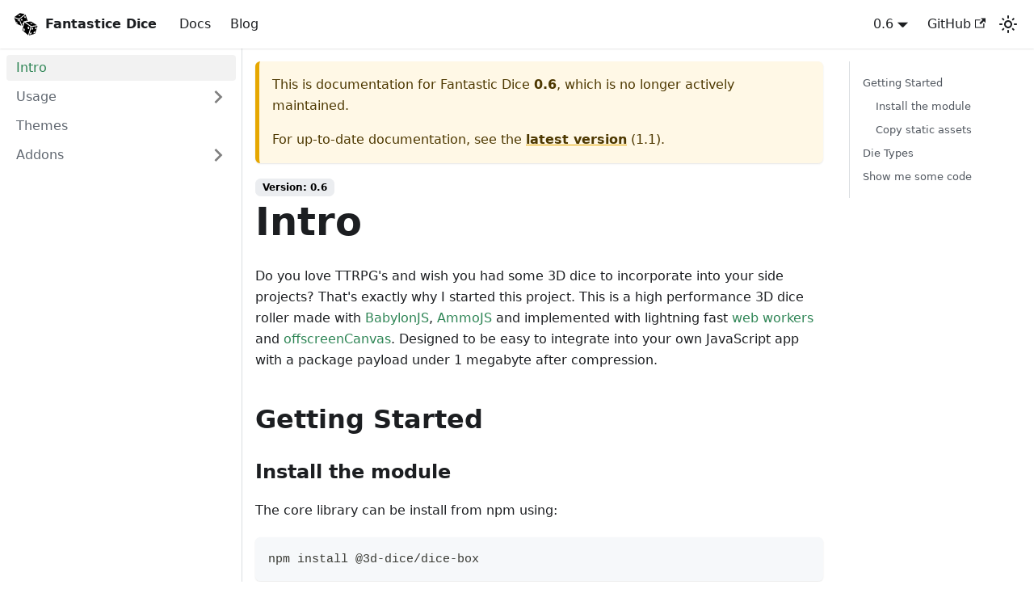

--- FILE ---
content_type: text/html; charset=utf-8
request_url: https://fantasticdice.games/docs/0.6/intro
body_size: 5618
content:
<!doctype html>
<html lang="en" dir="ltr" class="docs-wrapper plugin-docs plugin-id-default docs-version-0.6 docs-doc-page docs-doc-id-intro" data-has-hydrated="false">
<head>
<meta charset="UTF-8">
<meta name="generator" content="Docusaurus v3.4.0">
<title data-rh="true">Intro | Fantastic Dice</title><meta data-rh="true" name="viewport" content="width=device-width,initial-scale=1"><meta data-rh="true" property="og:url" content="https://fantasticdice.games/docs/0.6/intro"><meta data-rh="true" property="og:locale" content="en"><meta data-rh="true" name="docusaurus_locale" content="en"><meta data-rh="true" name="docsearch:language" content="en"><meta data-rh="true" name="keywords" content="3D, dice, RPG, TTRPG, simulated, 3d-dice, d20, game"><meta data-rh="true" property="og:site_name" content="Fantastic Dice"><meta data-rh="true" property="og:image" content="https://fantasticdice.games/img/fantasticScreenshot.jpg"><meta data-rh="true" property="og:image:alt" content="Fantastic Dice Homepage"><meta data-rh="true" property="og:type" content="article"><meta data-rh="true" name="twitter:card" value="summary_large_image"><meta data-rh="true" name="docusaurus_version" content="0.6"><meta data-rh="true" name="docusaurus_tag" content="docs-default-0.6"><meta data-rh="true" name="docsearch:version" content="0.6"><meta data-rh="true" name="docsearch:docusaurus_tag" content="docs-default-0.6"><meta data-rh="true" property="og:title" content="Intro | Fantastic Dice"><meta data-rh="true" name="description" content="Do you love TTRPG&#x27;s and wish you had some 3D dice to incorporate into your side projects? That&#x27;s exactly why I started this project. This is a high performance 3D dice roller made with BabylonJS, AmmoJS and implemented with lightning fast web workers and offscreenCanvas. Designed to be easy to integrate into your own JavaScript app with a package payload under 1 megabyte after compression."><meta data-rh="true" property="og:description" content="Do you love TTRPG&#x27;s and wish you had some 3D dice to incorporate into your side projects? That&#x27;s exactly why I started this project. This is a high performance 3D dice roller made with BabylonJS, AmmoJS and implemented with lightning fast web workers and offscreenCanvas. Designed to be easy to integrate into your own JavaScript app with a package payload under 1 megabyte after compression."><link data-rh="true" rel="icon" href="/img/favicon.ico"><link data-rh="true" rel="canonical" href="https://fantasticdice.games/docs/0.6/intro"><link data-rh="true" rel="alternate" href="https://fantasticdice.games/docs/0.6/intro" hreflang="en"><link data-rh="true" rel="alternate" href="https://fantasticdice.games/docs/0.6/intro" hreflang="x-default"><link rel="alternate" type="application/rss+xml" href="/blog/rss.xml" title="Fantastic Dice RSS Feed">
<link rel="alternate" type="application/atom+xml" href="/blog/atom.xml" title="Fantastic Dice Atom Feed">

<link rel="preconnect" href="https://www.google-analytics.com">
<link rel="preconnect" href="https://www.googletagmanager.com">
<script async src="https://www.googletagmanager.com/gtag/js?id=G-4WD1G10LZL"></script>
<script>function gtag(){dataLayer.push(arguments)}window.dataLayer=window.dataLayer||[],gtag("js",new Date),gtag("config","G-4WD1G10LZL",{})</script><link rel="stylesheet" href="/assets/css/styles.a85722f4.css">
<script src="/assets/js/runtime~main.7cd82db5.js" defer="defer"></script>
<script src="/assets/js/main.340dd4f8.js" defer="defer"></script>
</head>
<body class="navigation-with-keyboard">
<script>!function(){function t(t){document.documentElement.setAttribute("data-theme",t)}var e=function(){try{return new URLSearchParams(window.location.search).get("docusaurus-theme")}catch(t){}}()||function(){try{return window.localStorage.getItem("theme")}catch(t){}}();t(null!==e?e:"light")}(),function(){try{const n=new URLSearchParams(window.location.search).entries();for(var[t,e]of n)if(t.startsWith("docusaurus-data-")){var a=t.replace("docusaurus-data-","data-");document.documentElement.setAttribute(a,e)}}catch(t){}}()</script><div id="__docusaurus"><div role="region" aria-label="Skip to main content"><a class="skipToContent_fXgn" href="#__docusaurus_skipToContent_fallback">Skip to main content</a></div><nav aria-label="Main" class="navbar navbar--fixed-top"><div class="navbar__inner"><div class="navbar__items"><button aria-label="Toggle navigation bar" aria-expanded="false" class="navbar__toggle clean-btn" type="button"><svg width="30" height="30" viewBox="0 0 30 30" aria-hidden="true"><path stroke="currentColor" stroke-linecap="round" stroke-miterlimit="10" stroke-width="2" d="M4 7h22M4 15h22M4 23h22"></path></svg></button><a class="navbar__brand" href="/"><div class="navbar__logo"><img src="/img/logo.svg" alt="Site Logo" class="themedComponent_mlkZ themedComponent--light_NVdE"><img src="/img/logo.svg" alt="Site Logo" class="themedComponent_mlkZ themedComponent--dark_xIcU"></div><b class="navbar__title text--truncate">Fantastice Dice</b></a><a class="navbar__item navbar__link" href="/docs/intro">Docs</a><a class="navbar__item navbar__link" href="/blog">Blog</a></div><div class="navbar__items navbar__items--right"><div class="navbar__item dropdown dropdown--hoverable dropdown--right"><a class="navbar__link" aria-haspopup="true" aria-expanded="false" role="button" href="/docs/0.6/intro">0.6</a><ul class="dropdown__menu"><li><a class="dropdown__link" href="/docs/intro">1.1</a></li><li><a class="dropdown__link" href="/docs/1.0.14/intro">1.0.14</a></li><li><a aria-current="page" class="dropdown__link dropdown__link--active" href="/docs/0.6/intro">0.6</a></li><li><a class="dropdown__link" href="/docs/versions">All versions</a></li></ul></div><a href="https://github.com/3d-dice" target="_blank" rel="noopener noreferrer" class="navbar__item navbar__link">GitHub<svg width="13.5" height="13.5" aria-hidden="true" viewBox="0 0 24 24" class="iconExternalLink_nPIU"><path fill="currentColor" d="M21 13v10h-21v-19h12v2h-10v15h17v-8h2zm3-12h-10.988l4.035 4-6.977 7.07 2.828 2.828 6.977-7.07 4.125 4.172v-11z"></path></svg></a><div class="toggle_vylO colorModeToggle_DEke"><button class="clean-btn toggleButton_gllP toggleButtonDisabled_aARS" type="button" disabled="" title="Switch between dark and light mode (currently light mode)" aria-label="Switch between dark and light mode (currently light mode)" aria-live="polite"><svg viewBox="0 0 24 24" width="24" height="24" class="lightToggleIcon_pyhR"><path fill="currentColor" d="M12,9c1.65,0,3,1.35,3,3s-1.35,3-3,3s-3-1.35-3-3S10.35,9,12,9 M12,7c-2.76,0-5,2.24-5,5s2.24,5,5,5s5-2.24,5-5 S14.76,7,12,7L12,7z M2,13l2,0c0.55,0,1-0.45,1-1s-0.45-1-1-1l-2,0c-0.55,0-1,0.45-1,1S1.45,13,2,13z M20,13l2,0c0.55,0,1-0.45,1-1 s-0.45-1-1-1l-2,0c-0.55,0-1,0.45-1,1S19.45,13,20,13z M11,2v2c0,0.55,0.45,1,1,1s1-0.45,1-1V2c0-0.55-0.45-1-1-1S11,1.45,11,2z M11,20v2c0,0.55,0.45,1,1,1s1-0.45,1-1v-2c0-0.55-0.45-1-1-1C11.45,19,11,19.45,11,20z M5.99,4.58c-0.39-0.39-1.03-0.39-1.41,0 c-0.39,0.39-0.39,1.03,0,1.41l1.06,1.06c0.39,0.39,1.03,0.39,1.41,0s0.39-1.03,0-1.41L5.99,4.58z M18.36,16.95 c-0.39-0.39-1.03-0.39-1.41,0c-0.39,0.39-0.39,1.03,0,1.41l1.06,1.06c0.39,0.39,1.03,0.39,1.41,0c0.39-0.39,0.39-1.03,0-1.41 L18.36,16.95z M19.42,5.99c0.39-0.39,0.39-1.03,0-1.41c-0.39-0.39-1.03-0.39-1.41,0l-1.06,1.06c-0.39,0.39-0.39,1.03,0,1.41 s1.03,0.39,1.41,0L19.42,5.99z M7.05,18.36c0.39-0.39,0.39-1.03,0-1.41c-0.39-0.39-1.03-0.39-1.41,0l-1.06,1.06 c-0.39,0.39-0.39,1.03,0,1.41s1.03,0.39,1.41,0L7.05,18.36z"></path></svg><svg viewBox="0 0 24 24" width="24" height="24" class="darkToggleIcon_wfgR"><path fill="currentColor" d="M9.37,5.51C9.19,6.15,9.1,6.82,9.1,7.5c0,4.08,3.32,7.4,7.4,7.4c0.68,0,1.35-0.09,1.99-0.27C17.45,17.19,14.93,19,12,19 c-3.86,0-7-3.14-7-7C5,9.07,6.81,6.55,9.37,5.51z M12,3c-4.97,0-9,4.03-9,9s4.03,9,9,9s9-4.03,9-9c0-0.46-0.04-0.92-0.1-1.36 c-0.98,1.37-2.58,2.26-4.4,2.26c-2.98,0-5.4-2.42-5.4-5.4c0-1.81,0.89-3.42,2.26-4.4C12.92,3.04,12.46,3,12,3L12,3z"></path></svg></button></div><div class="navbarSearchContainer_Bca1"></div></div></div><div role="presentation" class="navbar-sidebar__backdrop"></div></nav><div id="__docusaurus_skipToContent_fallback" class="main-wrapper mainWrapper_z2l0"><div class="docsWrapper_hBAB"><button aria-label="Scroll back to top" class="clean-btn theme-back-to-top-button backToTopButton_sjWU" type="button"></button><div class="docRoot_UBD9"><aside class="theme-doc-sidebar-container docSidebarContainer_YfHR"><div class="sidebarViewport_aRkj"><div class="sidebar_njMd"><nav aria-label="Docs sidebar" class="menu thin-scrollbar menu_SIkG"><ul class="theme-doc-sidebar-menu menu__list"><li class="theme-doc-sidebar-item-link theme-doc-sidebar-item-link-level-1 menu__list-item"><a class="menu__link menu__link--active" aria-current="page" href="/docs/0.6/intro">Intro</a></li><li class="theme-doc-sidebar-item-category theme-doc-sidebar-item-category-level-1 menu__list-item menu__list-item--collapsed"><div class="menu__list-item-collapsible"><a class="menu__link menu__link--sublist menu__link--sublist-caret" role="button" aria-expanded="false" href="/docs/0.6/usage/config">Usage</a></div></li><li class="theme-doc-sidebar-item-link theme-doc-sidebar-item-link-level-1 menu__list-item"><a class="menu__link" href="/docs/0.6/themes">Themes</a></li><li class="theme-doc-sidebar-item-category theme-doc-sidebar-item-category-level-1 menu__list-item menu__list-item--collapsed"><div class="menu__list-item-collapsible"><a class="menu__link menu__link--sublist menu__link--sublist-caret" role="button" aria-expanded="false" href="/docs/0.6/addons">Addons</a></div></li></ul></nav></div></div></aside><main class="docMainContainer_TBSr"><div class="container padding-top--md padding-bottom--lg"><div class="row"><div class="col docItemCol_VOVn"><div class="theme-doc-version-banner alert alert--warning margin-bottom--md" role="alert"><div>This is documentation for <!-- -->Fantastic Dice<!-- --> <b>0.6</b>, which is no longer actively maintained.</div><div class="margin-top--md">For up-to-date documentation, see the <b><a href="/docs/intro">latest version</a></b> (<!-- -->1.1<!-- -->).</div></div><div class="docItemContainer_Djhp"><article><span class="theme-doc-version-badge badge badge--secondary">Version: 0.6</span><div class="tocCollapsible_ETCw theme-doc-toc-mobile tocMobile_ITEo"><button type="button" class="clean-btn tocCollapsibleButton_TO0P">On this page</button></div><div class="theme-doc-markdown markdown"><h1>Intro</h1>
<p>Do you love TTRPG&#x27;s and wish you had some 3D dice to incorporate into your side projects? That&#x27;s exactly why I started this project. This is a high performance 3D dice roller made with <a href="https://www.babylonjs.com/" target="_blank" rel="noopener noreferrer">BabylonJS</a>, <a href="https://github.com/kripken/ammo.js/" target="_blank" rel="noopener noreferrer">AmmoJS</a> and implemented with lightning fast <a href="https://developer.mozilla.org/en-US/docs/Web/API/Web_Workers_API/Using_web_workers" target="_blank" rel="noopener noreferrer">web workers</a> and <a href="https://doc.babylonjs.com/divingDeeper/scene/offscreenCanvas" target="_blank" rel="noopener noreferrer">offscreenCanvas</a>. Designed to be easy to integrate into your own JavaScript app with a package payload under 1 megabyte after compression.</p>
<h2 class="anchor anchorWithStickyNavbar_LWe7" id="getting-started">Getting Started<a class="hash-link" aria-label="Direct link to Getting Started" title="Direct link to Getting Started" href="/docs/0.6/intro#getting-started">​</a></h2>
<h3 class="anchor anchorWithStickyNavbar_LWe7" id="install-the-module">Install the module<a class="hash-link" aria-label="Direct link to Install the module" title="Direct link to Install the module" href="/docs/0.6/intro#install-the-module">​</a></h3>
<p>The core library can be install from npm using:</p>
<div class="codeBlockContainer_Ckt0 theme-code-block" style="--prism-color:#393A34;--prism-background-color:#f6f8fa"><div class="codeBlockContent_biex"><pre tabindex="0" class="prism-code language-text codeBlock_bY9V thin-scrollbar" style="color:#393A34;background-color:#f6f8fa"><code class="codeBlockLines_e6Vv"><span class="token-line" style="color:#393A34"><span class="token plain">npm install @3d-dice/dice-box</span><br></span></code></pre><div class="buttonGroup__atx"><button type="button" aria-label="Copy code to clipboard" title="Copy" class="clean-btn"><span class="copyButtonIcons_eSgA" aria-hidden="true"><svg viewBox="0 0 24 24" class="copyButtonIcon_y97N"><path fill="currentColor" d="M19,21H8V7H19M19,5H8A2,2 0 0,0 6,7V21A2,2 0 0,0 8,23H19A2,2 0 0,0 21,21V7A2,2 0 0,0 19,5M16,1H4A2,2 0 0,0 2,3V17H4V3H16V1Z"></path></svg><svg viewBox="0 0 24 24" class="copyButtonSuccessIcon_LjdS"><path fill="currentColor" d="M21,7L9,19L3.5,13.5L4.91,12.09L9,16.17L19.59,5.59L21,7Z"></path></svg></span></button></div></div></div>
<h3 class="anchor anchorWithStickyNavbar_LWe7" id="copy-static-assets">Copy static assets<a class="hash-link" aria-label="Direct link to Copy static assets" title="Direct link to Copy static assets" href="/docs/0.6/intro#copy-static-assets">​</a></h3>
<p>As a post-install script, the module will attempt to copy files over to <code>/public/assets</code>. If this does not work then you&#x27;ll need to manually copy some files over to your project. They can be found in the <code>@3d-dice/dice-box/src/assets</code> folder. Copy everything from this folder to your local static assets or public folder.</p>
<h2 class="anchor anchorWithStickyNavbar_LWe7" id="die-types">Die Types<a class="hash-link" aria-label="Direct link to Die Types" title="Direct link to Die Types" href="/docs/0.6/intro#die-types">​</a></h2>
<p>This documentation makes frequent reference to common dice notations such as <code>5d6</code> where the first number represents the number of dice to roll and the <code>d#</code> represents the number of sides on a die. Currently support dice are <code>d4</code>, <code>d6</code>, <code>d8</code>, <code>d10</code>, <code>d12</code>, <code>d20</code>, and <code>d100</code></p>
<h2 class="anchor anchorWithStickyNavbar_LWe7" id="show-me-some-code">Show me some code<a class="hash-link" aria-label="Direct link to Show me some code" title="Direct link to Show me some code" href="/docs/0.6/intro#show-me-some-code">​</a></h2>
<p>See the kitchen sink code demo here: <a href="https://codesandbox.io/s/3d-dice-demo-2bily5" target="_blank" rel="noopener noreferrer">https://codesandbox.io/s/3d-dice-demo-2bily5</a></p>
<p>Here&#x27;s a simple React Demo for rolling attributes (using 3d6): <a href="https://codesandbox.io/s/react-roller-attributes-6jjiod" target="_blank" rel="noopener noreferrer">https://codesandbox.io/s/react-roller-attributes-6jjiod</a></p>
<p>Here&#x27;s a React Demo with support for advanced dice notation: <a href="https://codesandbox.io/s/react-roller-advanced-notation-xl8foh" target="_blank" rel="noopener noreferrer">https://codesandbox.io/s/react-roller-advanced-notation-xl8foh</a></p></div><footer class="theme-doc-footer docusaurus-mt-lg"><div class="row margin-top--sm theme-doc-footer-edit-meta-row"><div class="col"><a href="https://github.com/facebook/docusaurus/tree/main/packages/create-docusaurus/templates/shared/versioned_docs/version-0.6/intro.md" target="_blank" rel="noopener noreferrer" class="theme-edit-this-page"><svg fill="currentColor" height="20" width="20" viewBox="0 0 40 40" class="iconEdit_Z9Sw" aria-hidden="true"><g><path d="m34.5 11.7l-3 3.1-6.3-6.3 3.1-3q0.5-0.5 1.2-0.5t1.1 0.5l3.9 3.9q0.5 0.4 0.5 1.1t-0.5 1.2z m-29.5 17.1l18.4-18.5 6.3 6.3-18.4 18.4h-6.3v-6.2z"></path></g></svg>Edit this page</a></div><div class="col lastUpdated_JAkA"></div></div></footer></article><nav class="pagination-nav docusaurus-mt-lg" aria-label="Docs pages"><a class="pagination-nav__link pagination-nav__link--next" href="/docs/0.6/usage/config"><div class="pagination-nav__sublabel">Next</div><div class="pagination-nav__label">Setup</div></a></nav></div></div><div class="col col--3"><div class="tableOfContents_bqdL thin-scrollbar theme-doc-toc-desktop"><ul class="table-of-contents table-of-contents__left-border"><li><a class="table-of-contents__link toc-highlight" href="/docs/0.6/intro#getting-started">Getting Started</a><ul><li><a class="table-of-contents__link toc-highlight" href="/docs/0.6/intro#install-the-module">Install the module</a></li><li><a class="table-of-contents__link toc-highlight" href="/docs/0.6/intro#copy-static-assets">Copy static assets</a></li></ul></li><li><a class="table-of-contents__link toc-highlight" href="/docs/0.6/intro#die-types">Die Types</a></li><li><a class="table-of-contents__link toc-highlight" href="/docs/0.6/intro#show-me-some-code">Show me some code</a></li></ul></div></div></div></div></main></div></div></div><footer class="footer footer--dark"><div class="container container-fluid"><div class="row footer__links"><div class="col footer__col"><div class="footer__title">Docs</div><ul class="footer__items clean-list"><li class="footer__item"><a class="footer__link-item" href="/docs/intro">Intro</a></li><li class="footer__item"><a class="footer__link-item" href="/docs/usage/config">Usage</a></li><li class="footer__item"><a class="footer__link-item" href="/docs/usage/methods">Methods</a></li><li class="footer__item"><a class="footer__link-item" href="/docs/usage/callbacks">Callbacks</a></li></ul></div><div class="col footer__col"><div class="footer__title">Themes</div><ul class="footer__items clean-list"><li class="footer__item"><a class="footer__link-item" href="/docs/themes">The Theme Layer</a></li></ul></div><div class="col footer__col"><div class="footer__title">Addons</div><ul class="footer__items clean-list"><li class="footer__item"><a class="footer__link-item" href="/docs/addons/parser">Dice Parser Interface</a></li><li class="footer__item"><a class="footer__link-item" href="/docs/addons/advRoller">Advanced Roller</a></li><li class="footer__item"><a class="footer__link-item" href="/docs/addons/dicePicker">Dice Picker</a></li><li class="footer__item"><a class="footer__link-item" href="/docs/addons/displayResults">Display Results</a></li><li class="footer__item"><a class="footer__link-item" href="/docs/addons/boxControls">Box Controls</a></li></ul></div><div class="col footer__col"><div class="footer__title">More</div><ul class="footer__items clean-list"><li class="footer__item"><a class="footer__link-item" href="/blog">Blog</a></li><li class="footer__item"><a href="https://github.com/3d-dice" target="_blank" rel="noopener noreferrer" class="footer__link-item">GitHub<svg width="13.5" height="13.5" aria-hidden="true" viewBox="0 0 24 24" class="iconExternalLink_nPIU"><path fill="currentColor" d="M21 13v10h-21v-19h12v2h-10v15h17v-8h2zm3-12h-10.988l4.035 4-6.977 7.07 2.828 2.828 6.977-7.07 4.125 4.172v-11z"></path></svg></a></li></ul></div></div><div class="footer__bottom text--center"><div class="footer__copyright">Copyright © 2024 Frank Ali. Built with Docusaurus.</div></div></div></footer></div>
<script defer src="https://static.cloudflareinsights.com/beacon.min.js/vcd15cbe7772f49c399c6a5babf22c1241717689176015" integrity="sha512-ZpsOmlRQV6y907TI0dKBHq9Md29nnaEIPlkf84rnaERnq6zvWvPUqr2ft8M1aS28oN72PdrCzSjY4U6VaAw1EQ==" data-cf-beacon='{"version":"2024.11.0","token":"5f9cdfcc154042efa95a863f41242b75","r":1,"server_timing":{"name":{"cfCacheStatus":true,"cfEdge":true,"cfExtPri":true,"cfL4":true,"cfOrigin":true,"cfSpeedBrain":true},"location_startswith":null}}' crossorigin="anonymous"></script>
</body>
</html>

--- FILE ---
content_type: application/javascript
request_url: https://fantasticdice.games/assets/js/17896441.656c251b.js
body_size: 4162
content:
"use strict";(self.webpackChunkwebsite=self.webpackChunkwebsite||[]).push([[8401],{2447:(e,t,n)=>{n.r(t),n.d(t,{default:()=>ae});var s=n(6540),a=n(1213),i=n(9532),o=n(4848);const l=s.createContext(null);function r(e){let{children:t,content:n}=e;const a=function(e){return(0,s.useMemo)((()=>({metadata:e.metadata,frontMatter:e.frontMatter,assets:e.assets,contentTitle:e.contentTitle,toc:e.toc})),[e])}(n);return(0,o.jsx)(l.Provider,{value:a,children:t})}function c(){const e=(0,s.useContext)(l);if(null===e)throw new i.dV("DocProvider");return e}function d(){const{metadata:e,frontMatter:t,assets:n}=c();return(0,o.jsx)(a.be,{title:e.title,description:e.description,keywords:t.keywords,image:n.image??t.image})}var u=n(4164),m=n(4581),h=n(1312),v=n(9022);function b(e){const{previous:t,next:n}=e;return(0,o.jsxs)("nav",{className:"pagination-nav docusaurus-mt-lg","aria-label":(0,h.T)({id:"theme.docs.paginator.navAriaLabel",message:"Docs pages",description:"The ARIA label for the docs pagination"}),children:[t&&(0,o.jsx)(v.A,{...t,subLabel:(0,o.jsx)(h.A,{id:"theme.docs.paginator.previous",description:"The label used to navigate to the previous doc",children:"Previous"})}),n&&(0,o.jsx)(v.A,{...n,subLabel:(0,o.jsx)(h.A,{id:"theme.docs.paginator.next",description:"The label used to navigate to the next doc",children:"Next"}),isNext:!0})]})}function x(){const{metadata:e}=c();return(0,o.jsx)(b,{previous:e.previous,next:e.next})}var f=n(4586),p=n(8774),g=n(4070),j=n(7559),C=n(5597),L=n(2252);const A={unreleased:function(e){let{siteTitle:t,versionMetadata:n}=e;return(0,o.jsx)(h.A,{id:"theme.docs.versions.unreleasedVersionLabel",description:"The label used to tell the user that he's browsing an unreleased doc version",values:{siteTitle:t,versionLabel:(0,o.jsx)("b",{children:n.label})},children:"This is unreleased documentation for {siteTitle} {versionLabel} version."})},unmaintained:function(e){let{siteTitle:t,versionMetadata:n}=e;return(0,o.jsx)(h.A,{id:"theme.docs.versions.unmaintainedVersionLabel",description:"The label used to tell the user that he's browsing an unmaintained doc version",values:{siteTitle:t,versionLabel:(0,o.jsx)("b",{children:n.label})},children:"This is documentation for {siteTitle} {versionLabel}, which is no longer actively maintained."})}};function N(e){const t=A[e.versionMetadata.banner];return(0,o.jsx)(t,{...e})}function _(e){let{versionLabel:t,to:n,onClick:s}=e;return(0,o.jsx)(h.A,{id:"theme.docs.versions.latestVersionSuggestionLabel",description:"The label used to tell the user to check the latest version",values:{versionLabel:t,latestVersionLink:(0,o.jsx)("b",{children:(0,o.jsx)(p.A,{to:n,onClick:s,children:(0,o.jsx)(h.A,{id:"theme.docs.versions.latestVersionLinkLabel",description:"The label used for the latest version suggestion link label",children:"latest version"})})})},children:"For up-to-date documentation, see the {latestVersionLink} ({versionLabel})."})}function T(e){let{className:t,versionMetadata:n}=e;const{siteConfig:{title:s}}=(0,f.A)(),{pluginId:a}=(0,g.vT)({failfast:!0}),{savePreferredVersionName:i}=(0,C.g1)(a),{latestDocSuggestion:l,latestVersionSuggestion:r}=(0,g.HW)(a),c=l??(d=r).docs.find((e=>e.id===d.mainDocId));var d;return(0,o.jsxs)("div",{className:(0,u.A)(t,j.G.docs.docVersionBanner,"alert alert--warning margin-bottom--md"),role:"alert",children:[(0,o.jsx)("div",{children:(0,o.jsx)(N,{siteTitle:s,versionMetadata:n})}),(0,o.jsx)("div",{className:"margin-top--md",children:(0,o.jsx)(_,{versionLabel:r.label,to:c.path,onClick:()=>i(r.name)})})]})}function k(e){let{className:t}=e;const n=(0,L.r)();return n.banner?(0,o.jsx)(T,{className:t,versionMetadata:n}):null}function H(e){let{className:t}=e;const n=(0,L.r)();return n.badge?(0,o.jsx)("span",{className:(0,u.A)(t,j.G.docs.docVersionBadge,"badge badge--secondary"),children:(0,o.jsx)(h.A,{id:"theme.docs.versionBadge.label",values:{versionLabel:n.label},children:"Version: {versionLabel}"})}):null}var M=n(2053),w=n(4336);function y(){const{metadata:e}=c(),{editUrl:t,lastUpdatedAt:n,lastUpdatedBy:s,tags:a}=e,i=a.length>0,l=!!(t||n||s);return i||l?(0,o.jsxs)("footer",{className:(0,u.A)(j.G.docs.docFooter,"docusaurus-mt-lg"),children:[i&&(0,o.jsx)("div",{className:(0,u.A)("row margin-top--sm",j.G.docs.docFooterTagsRow),children:(0,o.jsx)("div",{className:"col",children:(0,o.jsx)(M.A,{tags:a})})}),l&&(0,o.jsx)(w.A,{className:(0,u.A)("margin-top--sm",j.G.docs.docFooterEditMetaRow),editUrl:t,lastUpdatedAt:n,lastUpdatedBy:s})]}):null}var I=n(1422),E=n(5195);const B={tocCollapsibleButton:"tocCollapsibleButton_TO0P",tocCollapsibleButtonExpanded:"tocCollapsibleButtonExpanded_MG3E"};function O(e){let{collapsed:t,...n}=e;return(0,o.jsx)("button",{type:"button",...n,className:(0,u.A)("clean-btn",B.tocCollapsibleButton,!t&&B.tocCollapsibleButtonExpanded,n.className),children:(0,o.jsx)(h.A,{id:"theme.TOCCollapsible.toggleButtonLabel",description:"The label used by the button on the collapsible TOC component",children:"On this page"})})}const V={tocCollapsible:"tocCollapsible_ETCw",tocCollapsibleContent:"tocCollapsibleContent_vkbj",tocCollapsibleExpanded:"tocCollapsibleExpanded_sAul"};function S(e){let{toc:t,className:n,minHeadingLevel:s,maxHeadingLevel:a}=e;const{collapsed:i,toggleCollapsed:l}=(0,I.u)({initialState:!0});return(0,o.jsxs)("div",{className:(0,u.A)(V.tocCollapsible,!i&&V.tocCollapsibleExpanded,n),children:[(0,o.jsx)(O,{collapsed:i,onClick:l}),(0,o.jsx)(I.N,{lazy:!0,className:V.tocCollapsibleContent,collapsed:i,children:(0,o.jsx)(E.A,{toc:t,minHeadingLevel:s,maxHeadingLevel:a})})]})}const G={tocMobile:"tocMobile_ITEo"};function P(){const{toc:e,frontMatter:t}=c();return(0,o.jsx)(S,{toc:e,minHeadingLevel:t.toc_min_heading_level,maxHeadingLevel:t.toc_max_heading_level,className:(0,u.A)(j.G.docs.docTocMobile,G.tocMobile)})}var R=n(7763);function U(){const{toc:e,frontMatter:t}=c();return(0,o.jsx)(R.A,{toc:e,minHeadingLevel:t.toc_min_heading_level,maxHeadingLevel:t.toc_max_heading_level,className:j.G.docs.docTocDesktop})}var F=n(1107),D=n(5533);function z(e){let{children:t}=e;const n=function(){const{metadata:e,frontMatter:t,contentTitle:n}=c();return t.hide_title||void 0!==n?null:e.title}();return(0,o.jsxs)("div",{className:(0,u.A)(j.G.docs.docMarkdown,"markdown"),children:[n&&(0,o.jsx)("header",{children:(0,o.jsx)(F.A,{as:"h1",children:n})}),(0,o.jsx)(D.A,{children:t})]})}var q=n(1754),$=n(9169),W=n(6025);function Y(e){return(0,o.jsx)("svg",{viewBox:"0 0 24 24",...e,children:(0,o.jsx)("path",{d:"M10 19v-5h4v5c0 .55.45 1 1 1h3c.55 0 1-.45 1-1v-7h1.7c.46 0 .68-.57.33-.87L12.67 3.6c-.38-.34-.96-.34-1.34 0l-8.36 7.53c-.34.3-.13.87.33.87H5v7c0 .55.45 1 1 1h3c.55 0 1-.45 1-1z",fill:"currentColor"})})}const Z={breadcrumbHomeIcon:"breadcrumbHomeIcon_YNFT"};function J(){const e=(0,W.Ay)("/");return(0,o.jsx)("li",{className:"breadcrumbs__item",children:(0,o.jsx)(p.A,{"aria-label":(0,h.T)({id:"theme.docs.breadcrumbs.home",message:"Home page",description:"The ARIA label for the home page in the breadcrumbs"}),className:"breadcrumbs__link",href:e,children:(0,o.jsx)(Y,{className:Z.breadcrumbHomeIcon})})})}const K={breadcrumbsContainer:"breadcrumbsContainer_Z_bl"};function Q(e){let{children:t,href:n,isLast:s}=e;const a="breadcrumbs__link";return s?(0,o.jsx)("span",{className:a,itemProp:"name",children:t}):n?(0,o.jsx)(p.A,{className:a,href:n,itemProp:"item",children:(0,o.jsx)("span",{itemProp:"name",children:t})}):(0,o.jsx)("span",{className:a,children:t})}function X(e){let{children:t,active:n,index:s,addMicrodata:a}=e;return(0,o.jsxs)("li",{...a&&{itemScope:!0,itemProp:"itemListElement",itemType:"https://schema.org/ListItem"},className:(0,u.A)("breadcrumbs__item",{"breadcrumbs__item--active":n}),children:[t,(0,o.jsx)("meta",{itemProp:"position",content:String(s+1)})]})}function ee(){const e=(0,q.OF)(),t=(0,$.Dt)();return e?(0,o.jsx)("nav",{className:(0,u.A)(j.G.docs.docBreadcrumbs,K.breadcrumbsContainer),"aria-label":(0,h.T)({id:"theme.docs.breadcrumbs.navAriaLabel",message:"Breadcrumbs",description:"The ARIA label for the breadcrumbs"}),children:(0,o.jsxs)("ul",{className:"breadcrumbs",itemScope:!0,itemType:"https://schema.org/BreadcrumbList",children:[t&&(0,o.jsx)(J,{}),e.map(((t,n)=>{const s=n===e.length-1,a="category"===t.type&&t.linkUnlisted?void 0:t.href;return(0,o.jsx)(X,{active:s,index:n,addMicrodata:!!a,children:(0,o.jsx)(Q,{href:a,isLast:s,children:t.label})},n)}))]})}):null}var te=n(996);const ne={docItemContainer:"docItemContainer_Djhp",docItemCol:"docItemCol_VOVn"};function se(e){let{children:t}=e;const n=function(){const{frontMatter:e,toc:t}=c(),n=(0,m.l)(),s=e.hide_table_of_contents,a=!s&&t.length>0;return{hidden:s,mobile:a?(0,o.jsx)(P,{}):void 0,desktop:!a||"desktop"!==n&&"ssr"!==n?void 0:(0,o.jsx)(U,{})}}(),{metadata:{unlisted:s}}=c();return(0,o.jsxs)("div",{className:"row",children:[(0,o.jsxs)("div",{className:(0,u.A)("col",!n.hidden&&ne.docItemCol),children:[s&&(0,o.jsx)(te.A,{}),(0,o.jsx)(k,{}),(0,o.jsxs)("div",{className:ne.docItemContainer,children:[(0,o.jsxs)("article",{children:[(0,o.jsx)(ee,{}),(0,o.jsx)(H,{}),n.mobile,(0,o.jsx)(z,{children:t}),(0,o.jsx)(y,{})]}),(0,o.jsx)(x,{})]})]}),n.desktop&&(0,o.jsx)("div",{className:"col col--3",children:n.desktop})]})}function ae(e){const t=`docs-doc-id-${e.content.metadata.id}`,n=e.content;return(0,o.jsx)(r,{content:e.content,children:(0,o.jsxs)(a.e3,{className:t,children:[(0,o.jsx)(d,{}),(0,o.jsx)(se,{children:(0,o.jsx)(n,{})})]})})}},7763:(e,t,n)=>{n.d(t,{A:()=>c});n(6540);var s=n(4164),a=n(5195);const i={tableOfContents:"tableOfContents_bqdL",docItemContainer:"docItemContainer_F8PC"};var o=n(4848);const l="table-of-contents__link toc-highlight",r="table-of-contents__link--active";function c(e){let{className:t,...n}=e;return(0,o.jsx)("div",{className:(0,s.A)(i.tableOfContents,"thin-scrollbar",t),children:(0,o.jsx)(a.A,{...n,linkClassName:l,linkActiveClassName:r})})}},5195:(e,t,n)=>{n.d(t,{A:()=>b});var s=n(6540),a=n(6342);function i(e){const t=e.map((e=>({...e,parentIndex:-1,children:[]}))),n=Array(7).fill(-1);t.forEach(((e,t)=>{const s=n.slice(2,e.level);e.parentIndex=Math.max(...s),n[e.level]=t}));const s=[];return t.forEach((e=>{const{parentIndex:n,...a}=e;n>=0?t[n].children.push(a):s.push(a)})),s}function o(e){let{toc:t,minHeadingLevel:n,maxHeadingLevel:s}=e;return t.flatMap((e=>{const t=o({toc:e.children,minHeadingLevel:n,maxHeadingLevel:s});return function(e){return e.level>=n&&e.level<=s}(e)?[{...e,children:t}]:t}))}function l(e){const t=e.getBoundingClientRect();return t.top===t.bottom?l(e.parentNode):t}function r(e,t){let{anchorTopOffset:n}=t;const s=e.find((e=>l(e).top>=n));if(s){return function(e){return e.top>0&&e.bottom<window.innerHeight/2}(l(s))?s:e[e.indexOf(s)-1]??null}return e[e.length-1]??null}function c(){const e=(0,s.useRef)(0),{navbar:{hideOnScroll:t}}=(0,a.p)();return(0,s.useEffect)((()=>{e.current=t?0:document.querySelector(".navbar").clientHeight}),[t]),e}function d(e){const t=(0,s.useRef)(void 0),n=c();(0,s.useEffect)((()=>{if(!e)return()=>{};const{linkClassName:s,linkActiveClassName:a,minHeadingLevel:i,maxHeadingLevel:o}=e;function l(){const e=function(e){return Array.from(document.getElementsByClassName(e))}(s),l=function(e){let{minHeadingLevel:t,maxHeadingLevel:n}=e;const s=[];for(let a=t;a<=n;a+=1)s.push(`h${a}.anchor`);return Array.from(document.querySelectorAll(s.join()))}({minHeadingLevel:i,maxHeadingLevel:o}),c=r(l,{anchorTopOffset:n.current}),d=e.find((e=>c&&c.id===function(e){return decodeURIComponent(e.href.substring(e.href.indexOf("#")+1))}(e)));e.forEach((e=>{!function(e,n){n?(t.current&&t.current!==e&&t.current.classList.remove(a),e.classList.add(a),t.current=e):e.classList.remove(a)}(e,e===d)}))}return document.addEventListener("scroll",l),document.addEventListener("resize",l),l(),()=>{document.removeEventListener("scroll",l),document.removeEventListener("resize",l)}}),[e,n])}var u=n(8774),m=n(4848);function h(e){let{toc:t,className:n,linkClassName:s,isChild:a}=e;return t.length?(0,m.jsx)("ul",{className:a?void 0:n,children:t.map((e=>(0,m.jsxs)("li",{children:[(0,m.jsx)(u.A,{to:`#${e.id}`,className:s??void 0,dangerouslySetInnerHTML:{__html:e.value}}),(0,m.jsx)(h,{isChild:!0,toc:e.children,className:n,linkClassName:s})]},e.id)))}):null}const v=s.memo(h);function b(e){let{toc:t,className:n="table-of-contents table-of-contents__left-border",linkClassName:l="table-of-contents__link",linkActiveClassName:r,minHeadingLevel:c,maxHeadingLevel:u,...h}=e;const b=(0,a.p)(),x=c??b.tableOfContents.minHeadingLevel,f=u??b.tableOfContents.maxHeadingLevel,p=function(e){let{toc:t,minHeadingLevel:n,maxHeadingLevel:a}=e;return(0,s.useMemo)((()=>o({toc:i(t),minHeadingLevel:n,maxHeadingLevel:a})),[t,n,a])}({toc:t,minHeadingLevel:x,maxHeadingLevel:f});return d((0,s.useMemo)((()=>{if(l&&r)return{linkClassName:l,linkActiveClassName:r,minHeadingLevel:x,maxHeadingLevel:f}}),[l,r,x,f])),(0,m.jsx)(v,{toc:p,className:n,linkClassName:l,...h})}},996:(e,t,n)=>{n.d(t,{A:()=>h});n(6540);var s=n(4164),a=n(1312),i=n(5260),o=n(4848);function l(){return(0,o.jsx)(a.A,{id:"theme.unlistedContent.title",description:"The unlisted content banner title",children:"Unlisted page"})}function r(){return(0,o.jsx)(a.A,{id:"theme.unlistedContent.message",description:"The unlisted content banner message",children:"This page is unlisted. Search engines will not index it, and only users having a direct link can access it."})}function c(){return(0,o.jsx)(i.A,{children:(0,o.jsx)("meta",{name:"robots",content:"noindex, nofollow"})})}var d=n(7559),u=n(7293);function m(e){let{className:t}=e;return(0,o.jsx)(u.A,{type:"caution",title:(0,o.jsx)(l,{}),className:(0,s.A)(t,d.G.common.unlistedBanner),children:(0,o.jsx)(r,{})})}function h(e){return(0,o.jsxs)(o.Fragment,{children:[(0,o.jsx)(c,{}),(0,o.jsx)(m,{...e})]})}}}]);

--- FILE ---
content_type: application/javascript
request_url: https://fantasticdice.games/assets/js/6905.e4b11a6b.js
body_size: 8369
content:
(self.webpackChunkwebsite=self.webpackChunkwebsite||[]).push([[6905],{7293:(e,t,n)=>{"use strict";n.d(t,{A:()=>_});var s=n(6540),a=n(4848);function o(e){const{mdxAdmonitionTitle:t,rest:n}=function(e){const t=s.Children.toArray(e),n=t.find((e=>s.isValidElement(e)&&"mdxAdmonitionTitle"===e.type)),o=t.filter((e=>e!==n)),c=n?.props.children;return{mdxAdmonitionTitle:c,rest:o.length>0?(0,a.jsx)(a.Fragment,{children:o}):null}}(e.children),o=e.title??t;return{...e,...o&&{title:o},children:n}}var c=n(4164),i=n(1312),r=n(7559);const l={admonition:"admonition_xJq3",admonitionHeading:"admonitionHeading_Gvgb",admonitionIcon:"admonitionIcon_Rf37",admonitionContent:"admonitionContent_BuS1"};function d(e){let{type:t,className:n,children:s}=e;return(0,a.jsx)("div",{className:(0,c.A)(r.G.common.admonition,r.G.common.admonitionType(t),l.admonition,n),children:s})}function u(e){let{icon:t,title:n}=e;return(0,a.jsxs)("div",{className:l.admonitionHeading,children:[(0,a.jsx)("span",{className:l.admonitionIcon,children:t}),n]})}function m(e){let{children:t}=e;return t?(0,a.jsx)("div",{className:l.admonitionContent,children:t}):null}function h(e){const{type:t,icon:n,title:s,children:o,className:c}=e;return(0,a.jsxs)(d,{type:t,className:c,children:[s||n?(0,a.jsx)(u,{title:s,icon:n}):null,(0,a.jsx)(m,{children:o})]})}function p(e){return(0,a.jsx)("svg",{viewBox:"0 0 14 16",...e,children:(0,a.jsx)("path",{fillRule:"evenodd",d:"M6.3 5.69a.942.942 0 0 1-.28-.7c0-.28.09-.52.28-.7.19-.18.42-.28.7-.28.28 0 .52.09.7.28.18.19.28.42.28.7 0 .28-.09.52-.28.7a1 1 0 0 1-.7.3c-.28 0-.52-.11-.7-.3zM8 7.99c-.02-.25-.11-.48-.31-.69-.2-.19-.42-.3-.69-.31H6c-.27.02-.48.13-.69.31-.2.2-.3.44-.31.69h1v3c.02.27.11.5.31.69.2.2.42.31.69.31h1c.27 0 .48-.11.69-.31.2-.19.3-.42.31-.69H8V7.98v.01zM7 2.3c-3.14 0-5.7 2.54-5.7 5.68 0 3.14 2.56 5.7 5.7 5.7s5.7-2.55 5.7-5.7c0-3.15-2.56-5.69-5.7-5.69v.01zM7 .98c3.86 0 7 3.14 7 7s-3.14 7-7 7-7-3.12-7-7 3.14-7 7-7z"})})}const f={icon:(0,a.jsx)(p,{}),title:(0,a.jsx)(i.A,{id:"theme.admonition.note",description:"The default label used for the Note admonition (:::note)",children:"note"})};function g(e){return(0,a.jsx)(h,{...f,...e,className:(0,c.A)("alert alert--secondary",e.className),children:e.children})}function x(e){return(0,a.jsx)("svg",{viewBox:"0 0 12 16",...e,children:(0,a.jsx)("path",{fillRule:"evenodd",d:"M6.5 0C3.48 0 1 2.19 1 5c0 .92.55 2.25 1 3 1.34 2.25 1.78 2.78 2 4v1h5v-1c.22-1.22.66-1.75 2-4 .45-.75 1-2.08 1-3 0-2.81-2.48-5-5.5-5zm3.64 7.48c-.25.44-.47.8-.67 1.11-.86 1.41-1.25 2.06-1.45 3.23-.02.05-.02.11-.02.17H5c0-.06 0-.13-.02-.17-.2-1.17-.59-1.83-1.45-3.23-.2-.31-.42-.67-.67-1.11C2.44 6.78 2 5.65 2 5c0-2.2 2.02-4 4.5-4 1.22 0 2.36.42 3.22 1.19C10.55 2.94 11 3.94 11 5c0 .66-.44 1.78-.86 2.48zM4 14h5c-.23 1.14-1.3 2-2.5 2s-2.27-.86-2.5-2z"})})}const j={icon:(0,a.jsx)(x,{}),title:(0,a.jsx)(i.A,{id:"theme.admonition.tip",description:"The default label used for the Tip admonition (:::tip)",children:"tip"})};function b(e){return(0,a.jsx)(h,{...j,...e,className:(0,c.A)("alert alert--success",e.className),children:e.children})}function v(e){return(0,a.jsx)("svg",{viewBox:"0 0 14 16",...e,children:(0,a.jsx)("path",{fillRule:"evenodd",d:"M7 2.3c3.14 0 5.7 2.56 5.7 5.7s-2.56 5.7-5.7 5.7A5.71 5.71 0 0 1 1.3 8c0-3.14 2.56-5.7 5.7-5.7zM7 1C3.14 1 0 4.14 0 8s3.14 7 7 7 7-3.14 7-7-3.14-7-7-7zm1 3H6v5h2V4zm0 6H6v2h2v-2z"})})}const N={icon:(0,a.jsx)(v,{}),title:(0,a.jsx)(i.A,{id:"theme.admonition.info",description:"The default label used for the Info admonition (:::info)",children:"info"})};function y(e){return(0,a.jsx)(h,{...N,...e,className:(0,c.A)("alert alert--info",e.className),children:e.children})}function A(e){return(0,a.jsx)("svg",{viewBox:"0 0 16 16",...e,children:(0,a.jsx)("path",{fillRule:"evenodd",d:"M8.893 1.5c-.183-.31-.52-.5-.887-.5s-.703.19-.886.5L.138 13.499a.98.98 0 0 0 0 1.001c.193.31.53.501.886.501h13.964c.367 0 .704-.19.877-.5a1.03 1.03 0 0 0 .01-1.002L8.893 1.5zm.133 11.497H6.987v-2.003h2.039v2.003zm0-3.004H6.987V5.987h2.039v4.006z"})})}const k={icon:(0,a.jsx)(A,{}),title:(0,a.jsx)(i.A,{id:"theme.admonition.warning",description:"The default label used for the Warning admonition (:::warning)",children:"warning"})};function B(e){return(0,a.jsx)("svg",{viewBox:"0 0 12 16",...e,children:(0,a.jsx)("path",{fillRule:"evenodd",d:"M5.05.31c.81 2.17.41 3.38-.52 4.31C3.55 5.67 1.98 6.45.9 7.98c-1.45 2.05-1.7 6.53 3.53 7.7-2.2-1.16-2.67-4.52-.3-6.61-.61 2.03.53 3.33 1.94 2.86 1.39-.47 2.3.53 2.27 1.67-.02.78-.31 1.44-1.13 1.81 3.42-.59 4.78-3.42 4.78-5.56 0-2.84-2.53-3.22-1.25-5.61-1.52.13-2.03 1.13-1.89 2.75.09 1.08-1.02 1.8-1.86 1.33-.67-.41-.66-1.19-.06-1.78C8.18 5.31 8.68 2.45 5.05.32L5.03.3l.02.01z"})})}const C={icon:(0,a.jsx)(B,{}),title:(0,a.jsx)(i.A,{id:"theme.admonition.danger",description:"The default label used for the Danger admonition (:::danger)",children:"danger"})};const w={icon:(0,a.jsx)(A,{}),title:(0,a.jsx)(i.A,{id:"theme.admonition.caution",description:"The default label used for the Caution admonition (:::caution)",children:"caution"})};const L={...{note:g,tip:b,info:y,warning:function(e){return(0,a.jsx)(h,{...k,...e,className:(0,c.A)("alert alert--warning",e.className),children:e.children})},danger:function(e){return(0,a.jsx)(h,{...C,...e,className:(0,c.A)("alert alert--danger",e.className),children:e.children})}},...{secondary:e=>(0,a.jsx)(g,{title:"secondary",...e}),important:e=>(0,a.jsx)(y,{title:"important",...e}),success:e=>(0,a.jsx)(b,{title:"success",...e}),caution:function(e){return(0,a.jsx)(h,{...w,...e,className:(0,c.A)("alert alert--warning",e.className),children:e.children})}}};function _(e){const t=o(e),n=(s=t.type,L[s]||(console.warn(`No admonition component found for admonition type "${s}". Using Info as fallback.`),L.info));var s;return(0,a.jsx)(n,{...t})}},4336:(e,t,n)=>{"use strict";n.d(t,{A:()=>g});n(6540);var s=n(4164),a=n(1312),o=n(7559),c=n(8774);const i={iconEdit:"iconEdit_Z9Sw"};var r=n(4848);function l(e){let{className:t,...n}=e;return(0,r.jsx)("svg",{fill:"currentColor",height:"20",width:"20",viewBox:"0 0 40 40",className:(0,s.A)(i.iconEdit,t),"aria-hidden":"true",...n,children:(0,r.jsx)("g",{children:(0,r.jsx)("path",{d:"m34.5 11.7l-3 3.1-6.3-6.3 3.1-3q0.5-0.5 1.2-0.5t1.1 0.5l3.9 3.9q0.5 0.4 0.5 1.1t-0.5 1.2z m-29.5 17.1l18.4-18.5 6.3 6.3-18.4 18.4h-6.3v-6.2z"})})})}function d(e){let{editUrl:t}=e;return(0,r.jsxs)(c.A,{to:t,className:o.G.common.editThisPage,children:[(0,r.jsx)(l,{}),(0,r.jsx)(a.A,{id:"theme.common.editThisPage",description:"The link label to edit the current page",children:"Edit this page"})]})}var u=n(6266);function m(e){let{lastUpdatedAt:t}=e;const n=new Date(t),s=(0,u.i)({day:"numeric",month:"short",year:"numeric",timeZone:"UTC"}).format(n);return(0,r.jsx)(a.A,{id:"theme.lastUpdated.atDate",description:"The words used to describe on which date a page has been last updated",values:{date:(0,r.jsx)("b",{children:(0,r.jsx)("time",{dateTime:n.toISOString(),itemProp:"dateModified",children:s})})},children:" on {date}"})}function h(e){let{lastUpdatedBy:t}=e;return(0,r.jsx)(a.A,{id:"theme.lastUpdated.byUser",description:"The words used to describe by who the page has been last updated",values:{user:(0,r.jsx)("b",{children:t})},children:" by {user}"})}function p(e){let{lastUpdatedAt:t,lastUpdatedBy:n}=e;return(0,r.jsxs)("span",{className:o.G.common.lastUpdated,children:[(0,r.jsx)(a.A,{id:"theme.lastUpdated.lastUpdatedAtBy",description:"The sentence used to display when a page has been last updated, and by who",values:{atDate:t?(0,r.jsx)(m,{lastUpdatedAt:t}):"",byUser:n?(0,r.jsx)(h,{lastUpdatedBy:n}):""},children:"Last updated{atDate}{byUser}"}),!1]})}const f={lastUpdated:"lastUpdated_JAkA"};function g(e){let{className:t,editUrl:n,lastUpdatedAt:a,lastUpdatedBy:o}=e;return(0,r.jsxs)("div",{className:(0,s.A)("row",t),children:[(0,r.jsx)("div",{className:"col",children:n&&(0,r.jsx)(d,{editUrl:n})}),(0,r.jsx)("div",{className:(0,s.A)("col",f.lastUpdated),children:(a||o)&&(0,r.jsx)(p,{lastUpdatedAt:a,lastUpdatedBy:o})})]})}},5533:(e,t,n)=>{"use strict";n.d(t,{A:()=>re});var s=n(6540),a=n(8453),o=n(5260),c=n(2303),i=n(4164),r=n(5293),l=n(6342);function d(){const{prism:e}=(0,l.p)(),{colorMode:t}=(0,r.G)(),n=e.theme,s=e.darkTheme||n;return"dark"===t?s:n}var u=n(7559),m=n(8426),h=n.n(m);const p=/title=(?<quote>["'])(?<title>.*?)\1/,f=/\{(?<range>[\d,-]+)\}/,g={js:{start:"\\/\\/",end:""},jsBlock:{start:"\\/\\*",end:"\\*\\/"},jsx:{start:"\\{\\s*\\/\\*",end:"\\*\\/\\s*\\}"},bash:{start:"#",end:""},html:{start:"\x3c!--",end:"--\x3e"}},x={...g,lua:{start:"--",end:""},wasm:{start:"\\;\\;",end:""},tex:{start:"%",end:""},vb:{start:"['\u2018\u2019]",end:""},vbnet:{start:"(?:_\\s*)?['\u2018\u2019]",end:""},rem:{start:"[Rr][Ee][Mm]\\b",end:""},f90:{start:"!",end:""},ml:{start:"\\(\\*",end:"\\*\\)"},cobol:{start:"\\*>",end:""}},j=Object.keys(g);function b(e,t){const n=e.map((e=>{const{start:n,end:s}=x[e];return`(?:${n}\\s*(${t.flatMap((e=>[e.line,e.block?.start,e.block?.end].filter(Boolean))).join("|")})\\s*${s})`})).join("|");return new RegExp(`^\\s*(?:${n})\\s*$`)}function v(e,t){let n=e.replace(/\n$/,"");const{language:s,magicComments:a,metastring:o}=t;if(o&&f.test(o)){const e=o.match(f).groups.range;if(0===a.length)throw new Error(`A highlight range has been given in code block's metastring (\`\`\` ${o}), but no magic comment config is available. Docusaurus applies the first magic comment entry's className for metastring ranges.`);const t=a[0].className,s=h()(e).filter((e=>e>0)).map((e=>[e-1,[t]]));return{lineClassNames:Object.fromEntries(s),code:n}}if(void 0===s)return{lineClassNames:{},code:n};const c=function(e,t){switch(e){case"js":case"javascript":case"ts":case"typescript":return b(["js","jsBlock"],t);case"jsx":case"tsx":return b(["js","jsBlock","jsx"],t);case"html":return b(["js","jsBlock","html"],t);case"python":case"py":case"bash":return b(["bash"],t);case"markdown":case"md":return b(["html","jsx","bash"],t);case"tex":case"latex":case"matlab":return b(["tex"],t);case"lua":case"haskell":case"sql":return b(["lua"],t);case"wasm":return b(["wasm"],t);case"vb":case"vba":case"visual-basic":return b(["vb","rem"],t);case"vbnet":return b(["vbnet","rem"],t);case"batch":return b(["rem"],t);case"basic":return b(["rem","f90"],t);case"fsharp":return b(["js","ml"],t);case"ocaml":case"sml":return b(["ml"],t);case"fortran":return b(["f90"],t);case"cobol":return b(["cobol"],t);default:return b(j,t)}}(s,a),i=n.split("\n"),r=Object.fromEntries(a.map((e=>[e.className,{start:0,range:""}]))),l=Object.fromEntries(a.filter((e=>e.line)).map((e=>{let{className:t,line:n}=e;return[n,t]}))),d=Object.fromEntries(a.filter((e=>e.block)).map((e=>{let{className:t,block:n}=e;return[n.start,t]}))),u=Object.fromEntries(a.filter((e=>e.block)).map((e=>{let{className:t,block:n}=e;return[n.end,t]})));for(let h=0;h<i.length;){const e=i[h].match(c);if(!e){h+=1;continue}const t=e.slice(1).find((e=>void 0!==e));l[t]?r[l[t]].range+=`${h},`:d[t]?r[d[t]].start=h:u[t]&&(r[u[t]].range+=`${r[u[t]].start}-${h-1},`),i.splice(h,1)}n=i.join("\n");const m={};return Object.entries(r).forEach((e=>{let[t,{range:n}]=e;h()(n).forEach((e=>{m[e]??=[],m[e].push(t)}))})),{lineClassNames:m,code:n}}const N={codeBlockContainer:"codeBlockContainer_Ckt0"};var y=n(4848);function A(e){let{as:t,...n}=e;const s=function(e){const t={color:"--prism-color",backgroundColor:"--prism-background-color"},n={};return Object.entries(e.plain).forEach((e=>{let[s,a]=e;const o=t[s];o&&"string"==typeof a&&(n[o]=a)})),n}(d());return(0,y.jsx)(t,{...n,style:s,className:(0,i.A)(n.className,N.codeBlockContainer,u.G.common.codeBlock)})}const k={codeBlockContent:"codeBlockContent_biex",codeBlockTitle:"codeBlockTitle_Ktv7",codeBlock:"codeBlock_bY9V",codeBlockStandalone:"codeBlockStandalone_MEMb",codeBlockLines:"codeBlockLines_e6Vv",codeBlockLinesWithNumbering:"codeBlockLinesWithNumbering_o6Pm",buttonGroup:"buttonGroup__atx"};function B(e){let{children:t,className:n}=e;return(0,y.jsx)(A,{as:"pre",tabIndex:0,className:(0,i.A)(k.codeBlockStandalone,"thin-scrollbar",n),children:(0,y.jsx)("code",{className:k.codeBlockLines,children:t})})}var C=n(9532);const w={attributes:!0,characterData:!0,childList:!0,subtree:!0};function L(e,t){const[n,a]=(0,s.useState)(),o=(0,s.useCallback)((()=>{a(e.current?.closest("[role=tabpanel][hidden]"))}),[e,a]);(0,s.useEffect)((()=>{o()}),[o]),function(e,t,n){void 0===n&&(n=w);const a=(0,C._q)(t),o=(0,C.Be)(n);(0,s.useEffect)((()=>{const t=new MutationObserver(a);return e&&t.observe(e,o),()=>t.disconnect()}),[e,a,o])}(n,(e=>{e.forEach((e=>{"attributes"===e.type&&"hidden"===e.attributeName&&(t(),o())}))}),{attributes:!0,characterData:!1,childList:!1,subtree:!1})}var _=n(1765);const E={codeLine:"codeLine_lJS_",codeLineNumber:"codeLineNumber_Tfdd",codeLineContent:"codeLineContent_feaV"};function T(e){let{line:t,classNames:n,showLineNumbers:s,getLineProps:a,getTokenProps:o}=e;1===t.length&&"\n"===t[0].content&&(t[0].content="");const c=a({line:t,className:(0,i.A)(n,s&&E.codeLine)}),r=t.map(((e,t)=>(0,y.jsx)("span",{...o({token:e})},t)));return(0,y.jsxs)("span",{...c,children:[s?(0,y.jsxs)(y.Fragment,{children:[(0,y.jsx)("span",{className:E.codeLineNumber}),(0,y.jsx)("span",{className:E.codeLineContent,children:r})]}):r,(0,y.jsx)("br",{})]})}var S=n(1312);function U(e){return(0,y.jsx)("svg",{viewBox:"0 0 24 24",...e,children:(0,y.jsx)("path",{fill:"currentColor",d:"M19,21H8V7H19M19,5H8A2,2 0 0,0 6,7V21A2,2 0 0,0 8,23H19A2,2 0 0,0 21,21V7A2,2 0 0,0 19,5M16,1H4A2,2 0 0,0 2,3V17H4V3H16V1Z"})})}function M(e){return(0,y.jsx)("svg",{viewBox:"0 0 24 24",...e,children:(0,y.jsx)("path",{fill:"currentColor",d:"M21,7L9,19L3.5,13.5L4.91,12.09L9,16.17L19.59,5.59L21,7Z"})})}const z={copyButtonCopied:"copyButtonCopied_obH4",copyButtonIcons:"copyButtonIcons_eSgA",copyButtonIcon:"copyButtonIcon_y97N",copyButtonSuccessIcon:"copyButtonSuccessIcon_LjdS"};function I(e){let{code:t,className:n}=e;const[a,o]=(0,s.useState)(!1),c=(0,s.useRef)(void 0),r=(0,s.useCallback)((()=>{!function(e,t){let{target:n=document.body}=void 0===t?{}:t;if("string"!=typeof e)throw new TypeError(`Expected parameter \`text\` to be a \`string\`, got \`${typeof e}\`.`);const s=document.createElement("textarea"),a=document.activeElement;s.value=e,s.setAttribute("readonly",""),s.style.contain="strict",s.style.position="absolute",s.style.left="-9999px",s.style.fontSize="12pt";const o=document.getSelection(),c=o.rangeCount>0&&o.getRangeAt(0);n.append(s),s.select(),s.selectionStart=0,s.selectionEnd=e.length;let i=!1;try{i=document.execCommand("copy")}catch{}s.remove(),c&&(o.removeAllRanges(),o.addRange(c)),a&&a.focus()}(t),o(!0),c.current=window.setTimeout((()=>{o(!1)}),1e3)}),[t]);return(0,s.useEffect)((()=>()=>window.clearTimeout(c.current)),[]),(0,y.jsx)("button",{type:"button","aria-label":a?(0,S.T)({id:"theme.CodeBlock.copied",message:"Copied",description:"The copied button label on code blocks"}):(0,S.T)({id:"theme.CodeBlock.copyButtonAriaLabel",message:"Copy code to clipboard",description:"The ARIA label for copy code blocks button"}),title:(0,S.T)({id:"theme.CodeBlock.copy",message:"Copy",description:"The copy button label on code blocks"}),className:(0,i.A)("clean-btn",n,z.copyButton,a&&z.copyButtonCopied),onClick:r,children:(0,y.jsxs)("span",{className:z.copyButtonIcons,"aria-hidden":"true",children:[(0,y.jsx)(U,{className:z.copyButtonIcon}),(0,y.jsx)(M,{className:z.copyButtonSuccessIcon})]})})}function H(e){return(0,y.jsx)("svg",{viewBox:"0 0 24 24",...e,children:(0,y.jsx)("path",{fill:"currentColor",d:"M4 19h6v-2H4v2zM20 5H4v2h16V5zm-3 6H4v2h13.25c1.1 0 2 .9 2 2s-.9 2-2 2H15v-2l-3 3l3 3v-2h2c2.21 0 4-1.79 4-4s-1.79-4-4-4z"})})}const R={wordWrapButtonIcon:"wordWrapButtonIcon_Bwma",wordWrapButtonEnabled:"wordWrapButtonEnabled_EoeP"};function V(e){let{className:t,onClick:n,isEnabled:s}=e;const a=(0,S.T)({id:"theme.CodeBlock.wordWrapToggle",message:"Toggle word wrap",description:"The title attribute for toggle word wrapping button of code block lines"});return(0,y.jsx)("button",{type:"button",onClick:n,className:(0,i.A)("clean-btn",t,s&&R.wordWrapButtonEnabled),"aria-label":a,title:a,children:(0,y.jsx)(H,{className:R.wordWrapButtonIcon,"aria-hidden":"true"})})}function W(e){let{children:t,className:n="",metastring:a,title:o,showLineNumbers:c,language:r}=e;const{prism:{defaultLanguage:u,magicComments:m}}=(0,l.p)(),h=function(e){return e?.toLowerCase()}(r??function(e){const t=e.split(" ").find((e=>e.startsWith("language-")));return t?.replace(/language-/,"")}(n)??u),f=d(),g=function(){const[e,t]=(0,s.useState)(!1),[n,a]=(0,s.useState)(!1),o=(0,s.useRef)(null),c=(0,s.useCallback)((()=>{const n=o.current.querySelector("code");e?n.removeAttribute("style"):(n.style.whiteSpace="pre-wrap",n.style.overflowWrap="anywhere"),t((e=>!e))}),[o,e]),i=(0,s.useCallback)((()=>{const{scrollWidth:e,clientWidth:t}=o.current,n=e>t||o.current.querySelector("code").hasAttribute("style");a(n)}),[o]);return L(o,i),(0,s.useEffect)((()=>{i()}),[e,i]),(0,s.useEffect)((()=>(window.addEventListener("resize",i,{passive:!0}),()=>{window.removeEventListener("resize",i)})),[i]),{codeBlockRef:o,isEnabled:e,isCodeScrollable:n,toggle:c}}(),x=function(e){return e?.match(p)?.groups.title??""}(a)||o,{lineClassNames:j,code:b}=v(t,{metastring:a,language:h,magicComments:m}),N=c??function(e){return Boolean(e?.includes("showLineNumbers"))}(a);return(0,y.jsxs)(A,{as:"div",className:(0,i.A)(n,h&&!n.includes(`language-${h}`)&&`language-${h}`),children:[x&&(0,y.jsx)("div",{className:k.codeBlockTitle,children:x}),(0,y.jsxs)("div",{className:k.codeBlockContent,children:[(0,y.jsx)(_.f4,{theme:f,code:b,language:h??"text",children:e=>{let{className:t,style:n,tokens:s,getLineProps:a,getTokenProps:o}=e;return(0,y.jsx)("pre",{tabIndex:0,ref:g.codeBlockRef,className:(0,i.A)(t,k.codeBlock,"thin-scrollbar"),style:n,children:(0,y.jsx)("code",{className:(0,i.A)(k.codeBlockLines,N&&k.codeBlockLinesWithNumbering),children:s.map(((e,t)=>(0,y.jsx)(T,{line:e,getLineProps:a,getTokenProps:o,classNames:j[t],showLineNumbers:N},t)))})})}}),(0,y.jsxs)("div",{className:k.buttonGroup,children:[(g.isEnabled||g.isCodeScrollable)&&(0,y.jsx)(V,{className:k.codeButton,onClick:()=>g.toggle(),isEnabled:g.isEnabled}),(0,y.jsx)(I,{className:k.codeButton,code:b})]})]})]})}function $(e){let{children:t,...n}=e;const a=(0,c.A)(),o=function(e){return s.Children.toArray(e).some((e=>(0,s.isValidElement)(e)))?e:Array.isArray(e)?e.join(""):e}(t),i="string"==typeof o?W:B;return(0,y.jsx)(i,{...n,children:o},String(a))}function D(e){return(0,y.jsx)("code",{...e})}var P=n(8774);var G=n(3427),q=n(1422);const O={details:"details_lb9f",isBrowser:"isBrowser_bmU9",collapsibleContent:"collapsibleContent_i85q"};function F(e){return!!e&&("SUMMARY"===e.tagName||F(e.parentElement))}function Z(e,t){return!!e&&(e===t||Z(e.parentElement,t))}function J(e){let{summary:t,children:n,...a}=e;(0,G.A)().collectAnchor(a.id);const o=(0,c.A)(),r=(0,s.useRef)(null),{collapsed:l,setCollapsed:d}=(0,q.u)({initialState:!a.open}),[u,m]=(0,s.useState)(a.open),h=s.isValidElement(t)?t:(0,y.jsx)("summary",{children:t??"Details"});return(0,y.jsxs)("details",{...a,ref:r,open:u,"data-collapsed":l,className:(0,i.A)(O.details,o&&O.isBrowser,a.className),onMouseDown:e=>{F(e.target)&&e.detail>1&&e.preventDefault()},onClick:e=>{e.stopPropagation();const t=e.target;F(t)&&Z(t,r.current)&&(e.preventDefault(),l?(d(!1),m(!0)):d(!0))},children:[h,(0,y.jsx)(q.N,{lazy:!1,collapsed:l,disableSSRStyle:!0,onCollapseTransitionEnd:e=>{d(e),m(!e)},children:(0,y.jsx)("div",{className:O.collapsibleContent,children:n})})]})}const Y={details:"details_b_Ee"},K="alert alert--info";function Q(e){let{...t}=e;return(0,y.jsx)(J,{...t,className:(0,i.A)(K,Y.details,t.className)})}function X(e){const t=s.Children.toArray(e.children),n=t.find((e=>s.isValidElement(e)&&"summary"===e.type)),a=(0,y.jsx)(y.Fragment,{children:t.filter((e=>e!==n))});return(0,y.jsx)(Q,{...e,summary:n,children:a})}var ee=n(1107);function te(e){return(0,y.jsx)(ee.A,{...e})}const ne={containsTaskList:"containsTaskList_mC6p"};function se(e){if(void 0!==e)return(0,i.A)(e,e?.includes("contains-task-list")&&ne.containsTaskList)}const ae={img:"img_ev3q"};var oe=n(7293),ce=n(418);const ie={Head:o.A,details:X,Details:X,code:function(e){return function(e){return void 0!==e.children&&s.Children.toArray(e.children).every((e=>"string"==typeof e&&!e.includes("\n")))}(e)?(0,y.jsx)(D,{...e}):(0,y.jsx)($,{...e})},a:function(e){return(0,y.jsx)(P.A,{...e})},pre:function(e){return(0,y.jsx)(y.Fragment,{children:e.children})},ul:function(e){return(0,y.jsx)("ul",{...e,className:se(e.className)})},li:function(e){return(0,G.A)().collectAnchor(e.id),(0,y.jsx)("li",{...e})},img:function(e){return(0,y.jsx)("img",{decoding:"async",loading:"lazy",...e,className:(t=e.className,(0,i.A)(t,ae.img))});var t},h1:e=>(0,y.jsx)(te,{as:"h1",...e}),h2:e=>(0,y.jsx)(te,{as:"h2",...e}),h3:e=>(0,y.jsx)(te,{as:"h3",...e}),h4:e=>(0,y.jsx)(te,{as:"h4",...e}),h5:e=>(0,y.jsx)(te,{as:"h5",...e}),h6:e=>(0,y.jsx)(te,{as:"h6",...e}),admonition:oe.A,mermaid:ce.A};function re(e){let{children:t}=e;return(0,y.jsx)(a.x,{components:ie,children:t})}},9022:(e,t,n)=>{"use strict";n.d(t,{A:()=>c});n(6540);var s=n(4164),a=n(8774),o=n(4848);function c(e){const{permalink:t,title:n,subLabel:c,isNext:i}=e;return(0,o.jsxs)(a.A,{className:(0,s.A)("pagination-nav__link",i?"pagination-nav__link--next":"pagination-nav__link--prev"),to:t,children:[c&&(0,o.jsx)("div",{className:"pagination-nav__sublabel",children:c}),(0,o.jsx)("div",{className:"pagination-nav__label",children:n})]})}},6133:(e,t,n)=>{"use strict";n.d(t,{A:()=>i});n(6540);var s=n(4164),a=n(8774);const o={tag:"tag_zVej",tagRegular:"tagRegular_sFm0",tagWithCount:"tagWithCount_h2kH"};var c=n(4848);function i(e){let{permalink:t,label:n,count:i,description:r}=e;return(0,c.jsxs)(a.A,{href:t,title:r,className:(0,s.A)(o.tag,i?o.tagWithCount:o.tagRegular),children:[n,i&&(0,c.jsx)("span",{children:i})]})}},2053:(e,t,n)=>{"use strict";n.d(t,{A:()=>r});n(6540);var s=n(4164),a=n(1312),o=n(6133);const c={tags:"tags_jXut",tag:"tag_QGVx"};var i=n(4848);function r(e){let{tags:t}=e;return(0,i.jsxs)(i.Fragment,{children:[(0,i.jsx)("b",{children:(0,i.jsx)(a.A,{id:"theme.tags.tagsListLabel",description:"The label alongside a tag list",children:"Tags:"})}),(0,i.jsx)("ul",{className:(0,s.A)(c.tags,"padding--none","margin-left--sm"),children:t.map((e=>(0,i.jsx)("li",{className:c.tag,children:(0,i.jsx)(o.A,{...e})},e.permalink)))})]})}},6266:(e,t,n)=>{"use strict";n.d(t,{i:()=>a});var s=n(4586);function a(e){void 0===e&&(e={});const{i18n:{currentLocale:t}}=(0,s.A)(),n=function(){const{i18n:{currentLocale:e,localeConfigs:t}}=(0,s.A)();return t[e].calendar}();return new Intl.DateTimeFormat(t,{calendar:n,...e})}},8426:(e,t)=>{function n(e){let t,n=[];for(let s of e.split(",").map((e=>e.trim())))if(/^-?\d+$/.test(s))n.push(parseInt(s,10));else if(t=s.match(/^(-?\d+)(-|\.\.\.?|\u2025|\u2026|\u22EF)(-?\d+)$/)){let[e,s,a,o]=t;if(s&&o){s=parseInt(s),o=parseInt(o);const e=s<o?1:-1;"-"!==a&&".."!==a&&"\u2025"!==a||(o+=e);for(let t=s;t!==o;t+=e)n.push(t)}}return n}t.default=n,e.exports=n},8453:(e,t,n)=>{"use strict";n.d(t,{R:()=>c,x:()=>i});var s=n(6540);const a={},o=s.createContext(a);function c(e){const t=s.useContext(o);return s.useMemo((function(){return"function"==typeof e?e(t):{...t,...e}}),[t,e])}function i(e){let t;return t=e.disableParentContext?"function"==typeof e.components?e.components(a):e.components||a:c(e.components),s.createElement(o.Provider,{value:t},e.children)}}}]);

--- FILE ---
content_type: application/javascript
request_url: https://fantasticdice.games/assets/js/a7bd4aaa.7d720c94.js
body_size: -117
content:
"use strict";(self.webpackChunkwebsite=self.webpackChunkwebsite||[]).push([[7098],{4532:(e,n,s)=>{s.r(n),s.d(n,{default:()=>x});s(6540);var r=s(1213),t=s(2967),o=s(2252),i=s(2831),c=s(1463),u=s(4848);function a(e){const{version:n}=e;return(0,u.jsxs)(u.Fragment,{children:[(0,u.jsx)(c.A,{version:n.version,tag:(0,t.tU)(n.pluginId,n.version)}),(0,u.jsx)(r.be,{children:n.noIndex&&(0,u.jsx)("meta",{name:"robots",content:"noindex, nofollow"})})]})}function l(e){const{version:n,route:s}=e;return(0,u.jsx)(r.e3,{className:n.className,children:(0,u.jsx)(o.n,{version:n,children:(0,i.v)(s.routes)})})}function x(e){return(0,u.jsxs)(u.Fragment,{children:[(0,u.jsx)(a,{...e}),(0,u.jsx)(l,{...e})]})}}}]);

--- FILE ---
content_type: image/svg+xml
request_url: https://fantasticdice.games/img/logo.svg
body_size: 569
content:
<svg xmlns="http://www.w3.org/2000/svg" viewBox="0 0 512 512"><path fill="#000" d="M138.798 35.342L28.73 114.268l95.777 29.095 111.305-87.09-97.014-20.93zm112.986 31.082l-118.047 89.96 51.07 131.102 8.534-7.455 4.23-15.708a18.338 13.102 76.863 0 1-9.08-20.45 18.338 13.102 76.863 0 1 10.997-13.727 18.338 13.102 76.863 0 1 3.62.53 18.338 13.102 76.863 0 1 3.113 1.544l7.94-29.48a9 9 0 0 1 .353-1.04 9 9 0 0 1 .058-.128 9 9 0 0 1 .32-.685 9 9 0 0 1 .09-.153 9 9 0 0 1 .37-.625 9 9 0 0 1 .534-.723 9 9 0 0 1 .066-.074 9 9 0 0 1 .54-.594 9 9 0 0 1 .65-.593 9 9 0 0 1 .004-.002 9 9 0 0 1 .46-.342 9 9 0 0 1 .266-.197 9 9 0 0 1 .502-.3 9 9 0 0 1 .27-.157 9 9 0 0 1 .44-.208 9 9 0 0 1 .38-.178 9 9 0 0 1 .437-.152 9 9 0 0 1 .41-.143 9 9 0 0 1 .404-.1 9 9 0 0 1 .47-.114 9 9 0 0 1 .51-.07 9 9 0 0 1 .37-.05 9 9 0 0 1 .01 0 9 9 0 0 1 .01-.003l33.624-2.873a18.338 13.102 76.863 0 1 10.326-9.777 18.338 13.102 76.863 0 1 3.622.53 18.338 13.102 76.863 0 1 8.527 7.327l13.043-1.113-39.442-123.783zM137.25 74.03a9.8 19.77 77.916 0 1 12.798 8.734 9.8 19.77 77.916 0 1-21.938 11.998 9.8 19.77 77.916 0 1-16.57-8.602 9.8 19.77 77.916 0 1 21.938-12 9.8 19.77 77.916 0 1 3.77-.13zm100.228 23.517a18.338 13.102 76.863 0 1 .002 0 18.338 13.102 76.863 0 1 3.62.53 18.338 13.102 76.863 0 1 12.112 21.94 18.338 13.102 76.863 0 1-14.617 13.196 18.338 13.102 76.863 0 1-12.114-21.94 18.338 13.102 76.863 0 1 10.998-13.726zM24.22 131.71l46.992 114.124 94.236 40.38-45.988-125.57-95.24-28.935zm147.886 17.43a18.338 13.102 76.863 0 1 3.622.528 18.338 13.102 76.863 0 1 12.11 21.94 18.338 13.102 76.863 0 1-14.616 13.197 18.338 13.102 76.863 0 1-12.112-21.94 18.338 13.102 76.863 0 1 10.996-13.726zm-75.123 13.016a19.454 9.134 59.254 0 1 16.955 15.078 19.454 9.134 59.254 0 1-.425 19.485A19.454 9.134 59.254 0 1 95.6 181.78a19.454 9.134 59.254 0 1 .424-19.48 19.454 9.134 59.254 0 1 .96-.144zm263.393 40.21l-112.102 9.577 113.762 79.926 113.598-16.956-115.258-72.55zM70.82 212.022A19.454 9.134 59.254 0 1 87.777 227.1a19.454 9.134 59.254 0 1-.425 19.484 19.454 9.134 59.254 0 1-17.913-14.938 19.454 9.134 59.254 0 1 .425-19.482 19.454 9.134 59.254 0 1 .96-.14zm157.378 7.813L186.66 374.023l115.616 99.454 47.147-168.47-121.225-85.17zm126.987 11.168a21.76 8.898 15.267 0 1 19.693 4.783 21.76 8.898 15.267 0 1 7.607 14.244 21.76 8.898 15.267 0 1-28.886-3.182 21.76 8.898 15.267 0 1-7.61-14.244 21.76 8.898 15.267 0 1 9.195-1.6zM487.78 291.3L366.9 309.343l-46.823 167.316 116.297-31.77L487.78 291.3zm-181.808 10.8a25.834 15.573 84.277 0 1 4.238.943 25.834 15.573 84.277 0 1 12.873 31.72 25.834 15.573 84.277 0 1-18.105 17.893 25.834 15.573 84.277 0 1-12.874-31.72 25.834 15.573 84.277 0 1 13.868-18.836zm154.086 11.636a13.237 21.96 28.62 0 1 7.673 4.13 13.237 21.96 28.62 0 1-6.176 28.435 13.237 21.96 28.62 0 1-21.287 3.878 13.237 21.96 28.62 0 1 6.175-28.434 13.237 21.96 28.62 0 1 13.616-8.008zM391.362 324.4a13.237 21.96 28.62 0 1 7.672 4.13 13.237 21.96 28.62 0 1-6.176 28.435 13.237 21.96 28.62 0 1-21.287 3.877 13.237 21.96 28.62 0 1 6.177-28.434 13.237 21.96 28.62 0 1 13.615-8.008zm-173.996 13.305a25.834 15.573 84.277 0 1 4.24.945 25.834 15.573 84.277 0 1 12.872 31.72 25.834 15.573 84.277 0 1-18.106 17.894 25.834 15.573 84.277 0 1-12.873-31.72 25.834 15.573 84.277 0 1 13.866-18.84zm212.278 60.87a13.237 21.96 28.62 0 1 7.67 4.13 13.237 21.96 28.62 0 1-6.174 28.434 13.237 21.96 28.62 0 1-21.287 3.876 13.237 21.96 28.62 0 1 6.175-28.434 13.237 21.96 28.62 0 1 13.616-8.008zm-70.332 19.488a13.237 21.96 28.62 0 1 7.67 4.132 13.237 21.96 28.62 0 1-6.174 28.434 13.237 21.96 28.62 0 1-21.287 3.874 13.237 21.96 28.62 0 1 6.176-28.434 13.237 21.96 28.62 0 1 13.616-8.007z"/></svg>

--- FILE ---
content_type: application/javascript
request_url: https://fantasticdice.games/assets/js/a6601bab.627b9ac3.js
body_size: 1723
content:
"use strict";(self.webpackChunkwebsite=self.webpackChunkwebsite||[]).push([[2972],{7551:e=>{e.exports=JSON.parse('{"version":{"pluginId":"default","version":"0.6","label":"0.6","banner":"unmaintained","badge":true,"noIndex":false,"className":"docs-version-0.6","isLast":false,"docsSidebars":{"docs":[{"type":"link","label":"Intro","href":"/docs/0.6/intro","docId":"intro","unlisted":false},{"type":"category","label":"Usage","items":[{"type":"link","label":"Setup","href":"/docs/0.6/usage/config","docId":"usage/config","unlisted":false},{"type":"link","label":"Common Objects","href":"/docs/0.6/usage/objects","docId":"usage/objects","unlisted":false},{"type":"link","label":"Methods","href":"/docs/0.6/usage/methods","docId":"usage/methods","unlisted":false},{"type":"link","label":"Callbacks","href":"/docs/0.6/usage/callbacks","docId":"usage/callbacks","unlisted":false}],"collapsed":true,"collapsible":true},{"type":"link","label":"Themes","href":"/docs/0.6/themes","docId":"themes","unlisted":false},{"type":"category","label":"Addons","items":[{"type":"link","label":"About Addons","href":"/docs/0.6/addons/","docId":"addons/index","unlisted":false},{"type":"link","label":"Fantastic Dice Parser","href":"/docs/0.6/addons/parser","docId":"addons/parser","unlisted":false},{"type":"link","label":"Advanced Roller","href":"/docs/0.6/addons/advRoller","docId":"addons/advRoller","unlisted":false},{"type":"link","label":"Dice Picker","href":"/docs/0.6/addons/dicePicker","docId":"addons/dicePicker","unlisted":false},{"type":"link","label":"Display Results","href":"/docs/0.6/addons/displayResults","docId":"addons/displayResults","unlisted":false},{"type":"link","label":"Box Controls","href":"/docs/0.6/addons/boxControls","docId":"addons/boxControls","unlisted":false},{"type":"link","label":"Module Ideas","href":"/docs/0.6/addons/ideas","docId":"addons/ideas","unlisted":false}],"collapsed":true,"collapsible":true}],"changelog":[{"type":"link","label":"Release Notes","href":"/docs/0.6/changelog/","docId":"changelog/index","unlisted":false},{"type":"link","label":"Version 0.4","href":"/docs/0.6/changelog/version-0.4","docId":"changelog/version-0.4","unlisted":false},{"type":"link","label":"Version 0.5","href":"/docs/0.6/changelog/version-0.5","docId":"changelog/version-0.5","unlisted":false},{"type":"link","label":"Version 0.6","href":"/docs/0.6/changelog/version-0.6","docId":"changelog/version-0.6","unlisted":false}]},"docs":{"addons/advRoller":{"id":"addons/advRoller","title":"Advanced Roller","description":"The Advanced Roller module is a part of Fantastic User Interface package available at @3d-dice/fui. This UI module provides a simple text input field and a clear button. The field is connect to Fantastic Dice Parser. On submit, the field will send the roll notation to FDP to be parsed and will return the result to the callback onSubmit. The clear button will clear out any values stored in the parser and invokes the onClear callback, which is usually a good place to clear your dice-box as well.","sidebar":"docs"},"addons/boxControls":{"id":"addons/boxControls","title":"Box Controls","description":"Box Controls uses the popular dat.GUI module which is self described as:","sidebar":"docs"},"addons/dicePicker":{"id":"addons/dicePicker","title":"Dice Picker","description":"This is a simple UI module aimed at making picking dice simple and easy. I put this module together mostly to make setting up simple rolls on mobile devices easy. Just tap away at the dice you want to roll. It\'s very similar in nature to Advanced Roller.","sidebar":"docs"},"addons/displayResults":{"id":"addons/displayResults","title":"Display Results","description":"Another module available as part of the Fantastic User Interface package available at @3d-dice/fui. This module takes the final result object as input and creates a modal popup window displaying the final roll results and the final value of that roll.","sidebar":"docs"},"addons/ideas":{"id":"addons/ideas","title":"Module Ideas","description":"","sidebar":"docs"},"addons/index":{"id":"addons/index","title":"About Addons","description":"In this project I refer to addons as JavaScript modules that can be used with Dice-Box. So far I\'ve created four modules that are designed to integrate with Dice-Box. More are planned and I certainly encourage others to build their own.","sidebar":"docs"},"addons/parser":{"id":"addons/parser","title":"Fantastic Dice Parser","description":"As mentioned in the config setup, Dice-Box requires a parser to do the fun things. Any roll notations that are more than the simple pattern d{side}+/-{modifier} have to go through a parser to make sense of the notation. All the rolls supported are documented at Roll20 Dice Specification","sidebar":"docs"},"changelog/index":{"id":"changelog/index","title":"Release Notes","description":"When I started this project I wasn\'t sure how or when I was going to release it publically. It was mostly a push to get features working. However, now that it\'s almost ready to go to version 1.0 I see the need to capture more project documentation and changelogs. I will try to backfill older changelogs when I have time.","sidebar":"changelog"},"changelog/version-0.4":{"id":"changelog/version-0.4","title":"Version 0.4","description":"Stub","sidebar":"changelog"},"changelog/version-0.5":{"id":"changelog/version-0.5","title":"Version 0.5","description":"Stub","sidebar":"changelog"},"changelog/version-0.6":{"id":"changelog/version-0.6","title":"Version 0.6","description":"Stub","sidebar":"changelog"},"intro":{"id":"intro","title":"Intro","description":"Do you love TTRPG\'s and wish you had some 3D dice to incorporate into your side projects? That\'s exactly why I started this project. This is a high performance 3D dice roller made with BabylonJS, AmmoJS and implemented with lightning fast web workers and offscreenCanvas. Designed to be easy to integrate into your own JavaScript app with a package payload under 1 megabyte after compression.","sidebar":"docs"},"themes":{"id":"themes","title":"Themes","description":"Everyone loves different dice colors and styles. Also, sometimes it\'s important to have different colored dice at the virtual table in order to distinguish who\'s making rolls. With that in mind I\'ve tried to keep the theme layer flexible and easy to customize.","sidebar":"docs"},"usage/callbacks":{"id":"usage/callbacks","title":"Callbacks","description":"onDieComplete","sidebar":"docs"},"usage/config":{"id":"usage/config","title":"Setup","description":"Dice-Box can only accept simple dice notations or notation objects such as 2d20 or . This will kick off  the 3D physics simulation. When dice have stopped moving, the module will return a detailed result object that you are free to parse as you see fit.","sidebar":"docs"},"usage/methods":{"id":"usage/methods","title":"Methods","description":"Promised based rolls","sidebar":"docs"},"usage/objects":{"id":"usage/objects","title":"Common Objects","description":"Roll Object","sidebar":"docs"}}}}')}}]);

--- FILE ---
content_type: application/javascript
request_url: https://fantasticdice.games/assets/js/5e95c892.3f95a8ee.js
body_size: -241
content:
"use strict";(self.webpackChunkwebsite=self.webpackChunkwebsite||[]).push([[9647],{7121:(e,s,r)=>{r.r(s),r.d(s,{default:()=>l});r(6540);var t=r(4164),u=r(1213),a=r(7559),c=r(2831),n=r(781),i=r(4848);function l(e){return(0,i.jsx)(u.e3,{className:(0,t.A)(a.G.wrapper.docsPages),children:(0,i.jsx)(n.A,{children:(0,c.v)(e.route.routes)})})}}}]);

--- FILE ---
content_type: application/javascript
request_url: https://fantasticdice.games/assets/js/f593d43a.f61f8d84.js
body_size: 1368
content:
"use strict";(self.webpackChunkwebsite=self.webpackChunkwebsite||[]).push([[1956],{2647:(e,t,o)=>{o.r(t),o.d(t,{assets:()=>a,contentTitle:()=>r,default:()=>h,frontMatter:()=>i,metadata:()=>d,toc:()=>c});var s=o(4848),n=o(8453);const i={sidebar_position:1},r="Intro",d={id:"intro",title:"Intro",description:"Do you love TTRPG's and wish you had some 3D dice to incorporate into your side projects? That's exactly why I started this project. This is a high performance 3D dice roller made with BabylonJS, AmmoJS and implemented with lightning fast web workers and offscreenCanvas. Designed to be easy to integrate into your own JavaScript app with a package payload under 1 megabyte after compression.",source:"@site/versioned_docs/version-0.6/intro.md",sourceDirName:".",slug:"/intro",permalink:"/docs/0.6/intro",draft:!1,unlisted:!1,editUrl:"https://github.com/facebook/docusaurus/tree/main/packages/create-docusaurus/templates/shared/versioned_docs/version-0.6/intro.md",tags:[],version:"0.6",sidebarPosition:1,frontMatter:{sidebar_position:1},sidebar:"docs",next:{title:"Setup",permalink:"/docs/0.6/usage/config"}},a={},c=[{value:"Getting Started",id:"getting-started",level:2},{value:"Install the module",id:"install-the-module",level:3},{value:"Copy static assets",id:"copy-static-assets",level:3},{value:"Die Types",id:"die-types",level:2},{value:"Show me some code",id:"show-me-some-code",level:2}];function l(e){const t={a:"a",code:"code",h1:"h1",h2:"h2",h3:"h3",p:"p",pre:"pre",...(0,n.R)(),...e.components};return(0,s.jsxs)(s.Fragment,{children:[(0,s.jsx)(t.h1,{id:"intro",children:"Intro"}),"\n",(0,s.jsxs)(t.p,{children:["Do you love TTRPG's and wish you had some 3D dice to incorporate into your side projects? That's exactly why I started this project. This is a high performance 3D dice roller made with ",(0,s.jsx)(t.a,{href:"https://www.babylonjs.com/",children:"BabylonJS"}),", ",(0,s.jsx)(t.a,{href:"https://github.com/kripken/ammo.js/",children:"AmmoJS"})," and implemented with lightning fast ",(0,s.jsx)(t.a,{href:"https://developer.mozilla.org/en-US/docs/Web/API/Web_Workers_API/Using_web_workers",children:"web workers"})," and ",(0,s.jsx)(t.a,{href:"https://doc.babylonjs.com/divingDeeper/scene/offscreenCanvas",children:"offscreenCanvas"}),". Designed to be easy to integrate into your own JavaScript app with a package payload under 1 megabyte after compression."]}),"\n",(0,s.jsx)(t.h2,{id:"getting-started",children:"Getting Started"}),"\n",(0,s.jsx)(t.h3,{id:"install-the-module",children:"Install the module"}),"\n",(0,s.jsx)(t.p,{children:"The core library can be install from npm using:"}),"\n",(0,s.jsx)(t.pre,{children:(0,s.jsx)(t.code,{children:"npm install @3d-dice/dice-box\n"})}),"\n",(0,s.jsx)(t.h3,{id:"copy-static-assets",children:"Copy static assets"}),"\n",(0,s.jsxs)(t.p,{children:["As a post-install script, the module will attempt to copy files over to ",(0,s.jsx)(t.code,{children:"/public/assets"}),". If this does not work then you'll need to manually copy some files over to your project. They can be found in the ",(0,s.jsx)(t.code,{children:"@3d-dice/dice-box/src/assets"})," folder. Copy everything from this folder to your local static assets or public folder."]}),"\n",(0,s.jsx)(t.h2,{id:"die-types",children:"Die Types"}),"\n",(0,s.jsxs)(t.p,{children:["This documentation makes frequent reference to common dice notations such as ",(0,s.jsx)(t.code,{children:"5d6"})," where the first number represents the number of dice to roll and the ",(0,s.jsx)(t.code,{children:"d#"})," represents the number of sides on a die. Currently support dice are ",(0,s.jsx)(t.code,{children:"d4"}),", ",(0,s.jsx)(t.code,{children:"d6"}),", ",(0,s.jsx)(t.code,{children:"d8"}),", ",(0,s.jsx)(t.code,{children:"d10"}),", ",(0,s.jsx)(t.code,{children:"d12"}),", ",(0,s.jsx)(t.code,{children:"d20"}),", and ",(0,s.jsx)(t.code,{children:"d100"})]}),"\n",(0,s.jsx)(t.h2,{id:"show-me-some-code",children:"Show me some code"}),"\n",(0,s.jsxs)(t.p,{children:["See the kitchen sink code demo here: ",(0,s.jsx)(t.a,{href:"https://codesandbox.io/s/3d-dice-demo-2bily5",children:"https://codesandbox.io/s/3d-dice-demo-2bily5"})]}),"\n",(0,s.jsxs)(t.p,{children:["Here's a simple React Demo for rolling attributes (using 3d6): ",(0,s.jsx)(t.a,{href:"https://codesandbox.io/s/react-roller-attributes-6jjiod",children:"https://codesandbox.io/s/react-roller-attributes-6jjiod"})]}),"\n",(0,s.jsxs)(t.p,{children:["Here's a React Demo with support for advanced dice notation: ",(0,s.jsx)(t.a,{href:"https://codesandbox.io/s/react-roller-advanced-notation-xl8foh",children:"https://codesandbox.io/s/react-roller-advanced-notation-xl8foh"})]})]})}function h(e={}){const{wrapper:t}={...(0,n.R)(),...e.components};return t?(0,s.jsx)(t,{...e,children:(0,s.jsx)(l,{...e})}):l(e)}},8453:(e,t,o)=>{o.d(t,{R:()=>r,x:()=>d});var s=o(6540);const n={},i=s.createContext(n);function r(e){const t=s.useContext(i);return s.useMemo((function(){return"function"==typeof e?e(t):{...t,...e}}),[t,e])}function d(e){let t;return t=e.disableParentContext?"function"==typeof e.components?e.components(n):e.components||n:r(e.components),s.createElement(i.Provider,{value:t},e.children)}}}]);

--- FILE ---
content_type: application/javascript
request_url: https://fantasticdice.games/assets/js/runtime~main.7cd82db5.js
body_size: 3430
content:
(()=>{"use strict";var e,a,f,c,d,b={},t={};function r(e){var a=t[e];if(void 0!==a)return a.exports;var f=t[e]={id:e,loaded:!1,exports:{}};return b[e].call(f.exports,f,f.exports,r),f.loaded=!0,f.exports}r.m=b,r.c=t,e=[],r.O=(a,f,c,d)=>{if(!f){var b=1/0;for(i=0;i<e.length;i++){f=e[i][0],c=e[i][1],d=e[i][2];for(var t=!0,o=0;o<f.length;o++)(!1&d||b>=d)&&Object.keys(r.O).every((e=>r.O[e](f[o])))?f.splice(o--,1):(t=!1,d<b&&(b=d));if(t){e.splice(i--,1);var n=c();void 0!==n&&(a=n)}}return a}d=d||0;for(var i=e.length;i>0&&e[i-1][2]>d;i--)e[i]=e[i-1];e[i]=[f,c,d]},r.n=e=>{var a=e&&e.__esModule?()=>e.default:()=>e;return r.d(a,{a:a}),a},f=Object.getPrototypeOf?e=>Object.getPrototypeOf(e):e=>e.__proto__,r.t=function(e,c){if(1&c&&(e=this(e)),8&c)return e;if("object"==typeof e&&e){if(4&c&&e.__esModule)return e;if(16&c&&"function"==typeof e.then)return e}var d=Object.create(null);r.r(d);var b={};a=a||[null,f({}),f([]),f(f)];for(var t=2&c&&e;"object"==typeof t&&!~a.indexOf(t);t=f(t))Object.getOwnPropertyNames(t).forEach((a=>b[a]=()=>e[a]));return b.default=()=>e,r.d(d,b),d},r.d=(e,a)=>{for(var f in a)r.o(a,f)&&!r.o(e,f)&&Object.defineProperty(e,f,{enumerable:!0,get:a[f]})},r.f={},r.e=e=>Promise.all(Object.keys(r.f).reduce(((a,f)=>(r.f[f](e,a),a)),[])),r.u=e=>"assets/js/"+({86:"1a69c6b5",95:"21ec5d39",317:"83ff2d54",480:"9b031e6a",528:"5a54e93e",666:"e1e68c7d",730:"9b4e09ff",804:"066bc743",849:"0058b4c6",929:"7db624ef",984:"4bf4a008",1020:"3999e297",1085:"d703e7c7",1235:"a7456010",1512:"988e13fc",1548:"e131008e",1634:"8ff3031f",1734:"7afb5f48",1843:"ac004e12",1903:"acecf23e",1956:"f593d43a",2512:"d206ada3",2621:"b09feaba",2634:"c4f5d8e4",2711:"9e4087bc",2735:"41cebb45",2847:"8f736c74",2972:"a6601bab",3014:"c2a4c264",3037:"66d8f84d",3249:"ccc49370",3314:"4bd379ca",3668:"98a794e4",3976:"0e384e19",3994:"c3ee60cb",4090:"375145b2",4205:"c455afc1",4226:"39a57420",4361:"27d2d05f",4570:"7e40611a",4654:"324d8680",4684:"fa8e5d11",4724:"5094bf61",4813:"6875c492",4834:"f214d8bd",4923:"a3e0d3c1",5133:"d8f8b1e8",5262:"34bbc7ae",5675:"d69e8efc",5700:"d7ff5469",5742:"aba21aa0",5771:"15b4859f",5879:"3516ea50",5958:"75fbd193",5981:"18a60b15",6019:"3de63508",6129:"e98da757",6255:"4248c0c2",6280:"fe6e2ece",6419:"af8cee62",6701:"203ab626",6789:"2264536f",6986:"1871ac68",7054:"211cf7c6",7060:"32f89a88",7098:"a7bd4aaa",7314:"b16bb790",7367:"d0b41038",7472:"814f3328",7485:"2e62dd8e",7571:"df360135",7643:"a6aa9e1f",7669:"91b23632",7789:"7d81347f",8121:"3a2db09e",8130:"f81c1134",8146:"c15d9823",8159:"9f09f3de",8209:"01a85c17",8292:"f3316e63",8401:"17896441",8422:"a587128e",9015:"4864aa13",9048:"a94703ab",9177:"1e1443ac",9366:"0fe8a02a",9373:"53745534",9547:"10212983",9564:"7d473fa5",9593:"f4903fe3",9616:"737fd051",9647:"5e95c892",9682:"ce69457f",9858:"36994c47",9906:"87021b85",9962:"c3a1908f"}[e]||e)+"."+{86:"b9769940",95:"5ff96da4",317:"dcf93a08",480:"5b39d3ae",528:"b4fa818d",666:"59822d7b",730:"0656560a",804:"ae8a40c0",849:"940bba10",929:"45314f9f",984:"7034da71",1020:"234a0d0a",1085:"f35689e8",1235:"7b4b0a20",1512:"ac7febf3",1548:"ed1ec336",1634:"405f1b27",1734:"4f2db36e",1843:"5de9758d",1903:"dee0de35",1956:"f61f8d84",2237:"1295f7b8",2512:"8647de0a",2621:"aad77763",2634:"df3ed8a3",2711:"de8492fb",2735:"ef4a3e21",2847:"7cea4f27",2972:"627b9ac3",3014:"d24e6b5f",3037:"21db5f19",3249:"92a3f4f4",3314:"d66d3328",3668:"04b9d724",3976:"a2b3ee3b",3994:"f5ed7ead",4090:"0f90fad6",4205:"bdb7f063",4226:"731b9d83",4361:"b1481192",4570:"0a36a190",4654:"520910cf",4684:"1452e50a",4724:"fe528a92",4813:"3846038e",4834:"624ead23",4923:"37b894c8",5133:"2bf7d0be",5262:"d1efc330",5309:"f6d829c8",5675:"4914f077",5700:"228956c1",5742:"9ac6642b",5771:"c7fb61ed",5879:"0a08da92",5958:"a10d9d73",5981:"b57269ef",6019:"39667508",6129:"56ef777f",6255:"6d2726db",6280:"f818e326",6419:"16ffeacd",6701:"56e0773a",6789:"4ca187da",6905:"e4b11a6b",6986:"3c57bc4a",7054:"69e93c79",7060:"8f8a8f06",7098:"7d720c94",7314:"08857c69",7367:"f12b6009",7472:"9a3d22cd",7485:"dbe497af",7571:"8c250481",7643:"8ba5f157",7669:"55f8d338",7789:"c50671ae",8121:"0a7af5ec",8130:"5f256546",8146:"db3d6c62",8159:"04c5a696",8209:"a12e68a4",8292:"78d06b40",8401:"656c251b",8422:"605b2bb6",9015:"3176c559",9048:"eb5811ab",9177:"8ac921f6",9366:"b3ddbc18",9373:"2aad6709",9547:"6b1f7c8e",9564:"0d0244bc",9593:"7b39ebc9",9616:"990632d7",9647:"3f95a8ee",9682:"8640b35a",9858:"8f17e7f5",9906:"e7e81437",9962:"302bc406"}[e]+".js",r.miniCssF=e=>{},r.g=function(){if("object"==typeof globalThis)return globalThis;try{return this||new Function("return this")()}catch(e){if("object"==typeof window)return window}}(),r.o=(e,a)=>Object.prototype.hasOwnProperty.call(e,a),c={},d="website:",r.l=(e,a,f,b)=>{if(c[e])c[e].push(a);else{var t,o;if(void 0!==f)for(var n=document.getElementsByTagName("script"),i=0;i<n.length;i++){var u=n[i];if(u.getAttribute("src")==e||u.getAttribute("data-webpack")==d+f){t=u;break}}t||(o=!0,(t=document.createElement("script")).charset="utf-8",t.timeout=120,r.nc&&t.setAttribute("nonce",r.nc),t.setAttribute("data-webpack",d+f),t.src=e),c[e]=[a];var l=(a,f)=>{t.onerror=t.onload=null,clearTimeout(s);var d=c[e];if(delete c[e],t.parentNode&&t.parentNode.removeChild(t),d&&d.forEach((e=>e(f))),a)return a(f)},s=setTimeout(l.bind(null,void 0,{type:"timeout",target:t}),12e4);t.onerror=l.bind(null,t.onerror),t.onload=l.bind(null,t.onload),o&&document.head.appendChild(t)}},r.r=e=>{"undefined"!=typeof Symbol&&Symbol.toStringTag&&Object.defineProperty(e,Symbol.toStringTag,{value:"Module"}),Object.defineProperty(e,"__esModule",{value:!0})},r.p="/",r.gca=function(e){return e={10212983:"9547",17896441:"8401",53745534:"9373","1a69c6b5":"86","21ec5d39":"95","83ff2d54":"317","9b031e6a":"480","5a54e93e":"528",e1e68c7d:"666","9b4e09ff":"730","066bc743":"804","0058b4c6":"849","7db624ef":"929","4bf4a008":"984","3999e297":"1020",d703e7c7:"1085",a7456010:"1235","988e13fc":"1512",e131008e:"1548","8ff3031f":"1634","7afb5f48":"1734",ac004e12:"1843",acecf23e:"1903",f593d43a:"1956",d206ada3:"2512",b09feaba:"2621",c4f5d8e4:"2634","9e4087bc":"2711","41cebb45":"2735","8f736c74":"2847",a6601bab:"2972",c2a4c264:"3014","66d8f84d":"3037",ccc49370:"3249","4bd379ca":"3314","98a794e4":"3668","0e384e19":"3976",c3ee60cb:"3994","375145b2":"4090",c455afc1:"4205","39a57420":"4226","27d2d05f":"4361","7e40611a":"4570","324d8680":"4654",fa8e5d11:"4684","5094bf61":"4724","6875c492":"4813",f214d8bd:"4834",a3e0d3c1:"4923",d8f8b1e8:"5133","34bbc7ae":"5262",d69e8efc:"5675",d7ff5469:"5700",aba21aa0:"5742","15b4859f":"5771","3516ea50":"5879","75fbd193":"5958","18a60b15":"5981","3de63508":"6019",e98da757:"6129","4248c0c2":"6255",fe6e2ece:"6280",af8cee62:"6419","203ab626":"6701","2264536f":"6789","1871ac68":"6986","211cf7c6":"7054","32f89a88":"7060",a7bd4aaa:"7098",b16bb790:"7314",d0b41038:"7367","814f3328":"7472","2e62dd8e":"7485",df360135:"7571",a6aa9e1f:"7643","91b23632":"7669","7d81347f":"7789","3a2db09e":"8121",f81c1134:"8130",c15d9823:"8146","9f09f3de":"8159","01a85c17":"8209",f3316e63:"8292",a587128e:"8422","4864aa13":"9015",a94703ab:"9048","1e1443ac":"9177","0fe8a02a":"9366","7d473fa5":"9564",f4903fe3:"9593","737fd051":"9616","5e95c892":"9647",ce69457f:"9682","36994c47":"9858","87021b85":"9906",c3a1908f:"9962"}[e]||e,r.p+r.u(e)},(()=>{var e={5354:0,1869:0};r.f.j=(a,f)=>{var c=r.o(e,a)?e[a]:void 0;if(0!==c)if(c)f.push(c[2]);else if(/^(1869|5354)$/.test(a))e[a]=0;else{var d=new Promise(((f,d)=>c=e[a]=[f,d]));f.push(c[2]=d);var b=r.p+r.u(a),t=new Error;r.l(b,(f=>{if(r.o(e,a)&&(0!==(c=e[a])&&(e[a]=void 0),c)){var d=f&&("load"===f.type?"missing":f.type),b=f&&f.target&&f.target.src;t.message="Loading chunk "+a+" failed.\n("+d+": "+b+")",t.name="ChunkLoadError",t.type=d,t.request=b,c[1](t)}}),"chunk-"+a,a)}},r.O.j=a=>0===e[a];var a=(a,f)=>{var c,d,b=f[0],t=f[1],o=f[2],n=0;if(b.some((a=>0!==e[a]))){for(c in t)r.o(t,c)&&(r.m[c]=t[c]);if(o)var i=o(r)}for(a&&a(f);n<b.length;n++)d=b[n],r.o(e,d)&&e[d]&&e[d][0](),e[d]=0;return r.O(i)},f=self.webpackChunkwebsite=self.webpackChunkwebsite||[];f.forEach(a.bind(null,0)),f.push=a.bind(null,f.push.bind(f))})()})();